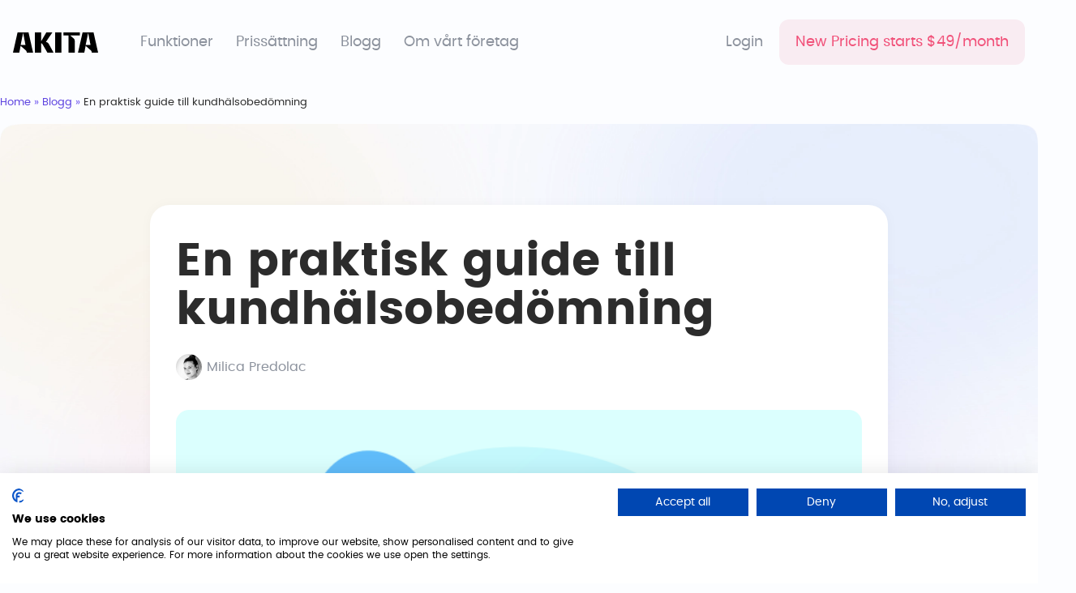

--- FILE ---
content_type: text/html; charset=UTF-8
request_url: https://akitaapp.com/sv/blogg/en-praktisk-guide-till-kundhalsobedomning/
body_size: 15523
content:
<!doctype html>
<html lang="sv-SE">
<head>

	<meta charset="UTF-8">
	<meta name="viewport" content="width=device-width, initial-scale=1">
	<link rel="profile" href="https://gmpg.org/xfn/11"/>

	<script type="module" src="https://cdn.ampproject.org/bento.mjs" crossorigin="anonymous"></script>
	<script nomodule src="https://cdn.ampproject.org/bento.js" crossorigin="anonymous"></script>

	<script type="module" src="https://cdn.ampproject.org/v0/bento-social-share-1.0.mjs" crossorigin="anonymous"></script>
	<script nomodule src="https://cdn.ampproject.org/v0/bento-social-share-1.0.js" crossorigin="anonymous"></script>
	<link rel="stylesheet" href="https://cdn.ampproject.org/v0/bento-social-share-1.0.css" crossorigin="anonymous"/>

	<link rel="stylesheet" href="https://cdn.jsdelivr.net/npm/swiper@11.0.5/swiper-bundle.min.css"/>
	<script src="https://cdn.jsdelivr.net/npm/swiper@11.0.5/swiper-bundle.min.js"></script>


	<meta name='robots' content='index, follow, max-image-preview:large, max-snippet:-1, max-video-preview:-1' />
<link rel="alternate" hreflang="en" href="https://akitaapp.com/blog/a-practical-guide-to-customer-health-scoring/" />
<link rel="alternate" hreflang="sv" href="https://akitaapp.com/sv/blogg/en-praktisk-guide-till-kundhalsobedomning/" />
<link rel="alternate" hreflang="x-default" href="https://akitaapp.com/blog/a-practical-guide-to-customer-health-scoring/" />

	<!-- This site is optimized with the Yoast SEO plugin v23.2 - https://yoast.com/wordpress/plugins/seo/ -->
	<title>En praktisk guide till kundhälsobedömning | Akita</title>
	<link rel="canonical" href="https://akitaapp.com/sv/blogg/en-praktisk-guide-till-kundhalsobedomning/" />
	<meta property="og:locale" content="sv_SE" />
	<meta property="og:type" content="article" />
	<meta property="og:title" content="En praktisk guide till kundhälsobedömning | Akita" />
	<meta property="og:description" content="Som en del av en serie korta [15-minute] demonstrationer/webbinarier för att ta upp några av de viktigaste ämnena inom Customer Success. Vi höll en session med titeln &#8230; En praktisk guide till kundhälsobedömning&#8230; På mindre än 15 minuter granskade vi: För att registrera dig för framtida Speed Demo-evenemang, gå till https://www.akitaapp.com/blog/akitas-15-minute-demo-series/436." />
	<meta property="og:url" content="https://akitaapp.com/sv/blogg/en-praktisk-guide-till-kundhalsobedomning/" />
	<meta property="og:site_name" content="Akita" />
	<meta property="article:publisher" content="https://www.facebook.com/akitaapp/" />
	<meta property="article:published_time" content="2022-12-11T10:04:00+00:00" />
	<meta property="article:modified_time" content="2023-11-15T13:39:53+00:00" />
	<meta property="og:image" content="https://akitaapp.com/wp-content/uploads/2022/12/Video-guide-to-Customer-health-scoring.png" />
	<meta property="og:image:width" content="661" />
	<meta property="og:image:height" content="570" />
	<meta property="og:image:type" content="image/png" />
	<meta name="author" content="Milica Predolac" />
	<meta name="twitter:card" content="summary_large_image" />
	<meta name="twitter:creator" content="@akita" />
	<meta name="twitter:site" content="@akita" />
	<meta name="twitter:label1" content="Skriven av" />
	<meta name="twitter:data1" content="Milica Predolac" />
	<meta name="twitter:label2" content="Beräknad lästid" />
	<meta name="twitter:data2" content="1 minut" />
	<script type="application/ld+json" class="yoast-schema-graph">{"@context":"https://schema.org","@graph":[{"@type":"Article","@id":"https://akitaapp.com/sv/blogg/en-praktisk-guide-till-kundhalsobedomning/#article","isPartOf":{"@id":"https://akitaapp.com/sv/blogg/en-praktisk-guide-till-kundhalsobedomning/"},"author":{"name":"Milica Predolac","@id":"https://akitaapp.com/sv/#/schema/person/633215083d19116385054bc5bce18c6b"},"headline":"En praktisk guide till kundhälsobedömning","datePublished":"2022-12-11T10:04:00+00:00","dateModified":"2023-11-15T13:39:53+00:00","mainEntityOfPage":{"@id":"https://akitaapp.com/sv/blogg/en-praktisk-guide-till-kundhalsobedomning/"},"wordCount":109,"commentCount":0,"publisher":{"@id":"https://akitaapp.com/sv/#organization"},"image":{"@id":"https://akitaapp.com/sv/blogg/en-praktisk-guide-till-kundhalsobedomning/#primaryimage"},"thumbnailUrl":"https://akitaapp.com/wp-content/uploads/2022/12/Video-guide-to-Customer-health-scoring.png","articleSection":["Blogg"],"inLanguage":"sv-SE","potentialAction":[{"@type":"CommentAction","name":"Comment","target":["https://akitaapp.com/sv/blogg/en-praktisk-guide-till-kundhalsobedomning/#respond"]}]},{"@type":"WebPage","@id":"https://akitaapp.com/sv/blogg/en-praktisk-guide-till-kundhalsobedomning/","url":"https://akitaapp.com/sv/blogg/en-praktisk-guide-till-kundhalsobedomning/","name":"En praktisk guide till kundhälsobedömning | Akita","isPartOf":{"@id":"https://akitaapp.com/sv/#website"},"primaryImageOfPage":{"@id":"https://akitaapp.com/sv/blogg/en-praktisk-guide-till-kundhalsobedomning/#primaryimage"},"image":{"@id":"https://akitaapp.com/sv/blogg/en-praktisk-guide-till-kundhalsobedomning/#primaryimage"},"thumbnailUrl":"https://akitaapp.com/wp-content/uploads/2022/12/Video-guide-to-Customer-health-scoring.png","datePublished":"2022-12-11T10:04:00+00:00","dateModified":"2023-11-15T13:39:53+00:00","breadcrumb":{"@id":"https://akitaapp.com/sv/blogg/en-praktisk-guide-till-kundhalsobedomning/#breadcrumb"},"inLanguage":"sv-SE","potentialAction":[{"@type":"ReadAction","target":["https://akitaapp.com/sv/blogg/en-praktisk-guide-till-kundhalsobedomning/"]}]},{"@type":"ImageObject","inLanguage":"sv-SE","@id":"https://akitaapp.com/sv/blogg/en-praktisk-guide-till-kundhalsobedomning/#primaryimage","url":"https://akitaapp.com/wp-content/uploads/2022/12/Video-guide-to-Customer-health-scoring.png","contentUrl":"https://akitaapp.com/wp-content/uploads/2022/12/Video-guide-to-Customer-health-scoring.png","width":661,"height":570,"caption":"Freepik"},{"@type":"BreadcrumbList","@id":"https://akitaapp.com/sv/blogg/en-praktisk-guide-till-kundhalsobedomning/#breadcrumb","itemListElement":[{"@type":"ListItem","position":1,"name":"Home","item":"https://akitaapp.com/sv/"},{"@type":"ListItem","position":2,"name":"Blogg","item":"https://akitaapp.com/sv/blogg/"},{"@type":"ListItem","position":3,"name":"En praktisk guide till kundhälsobedömning"}]},{"@type":"WebSite","@id":"https://akitaapp.com/sv/#website","url":"https://akitaapp.com/sv/","name":"Akita","description":"","publisher":{"@id":"https://akitaapp.com/sv/#organization"},"potentialAction":[{"@type":"SearchAction","target":{"@type":"EntryPoint","urlTemplate":"https://akitaapp.com/sv/?s={search_term_string}"},"query-input":"required name=search_term_string"}],"inLanguage":"sv-SE"},{"@type":"Organization","@id":"https://akitaapp.com/sv/#organization","name":"Akita","url":"https://akitaapp.com/sv/","logo":{"@type":"ImageObject","inLanguage":"sv-SE","@id":"https://akitaapp.com/sv/#/schema/logo/image/","url":"https://akitaapp.com/wp-content/uploads/2023/01/akita_brand_assets_logo_dark.png","contentUrl":"https://akitaapp.com/wp-content/uploads/2023/01/akita_brand_assets_logo_dark.png","width":1208,"height":287,"caption":"Akita"},"image":{"@id":"https://akitaapp.com/sv/#/schema/logo/image/"},"sameAs":["https://www.facebook.com/akitaapp/","https://x.com/akita"]},{"@type":"Person","@id":"https://akitaapp.com/sv/#/schema/person/633215083d19116385054bc5bce18c6b","name":"Milica Predolac","image":{"@type":"ImageObject","inLanguage":"sv-SE","@id":"https://akitaapp.com/sv/#/schema/person/image/","url":"https://secure.gravatar.com/avatar/9ee27684b8b86cae27df67d1cf5bdd611e619d73ceed88971f7b52fc2c897d60?s=96&d=mm&r=g","contentUrl":"https://secure.gravatar.com/avatar/9ee27684b8b86cae27df67d1cf5bdd611e619d73ceed88971f7b52fc2c897d60?s=96&d=mm&r=g","caption":"Milica Predolac"},"sameAs":["https://www.linkedin.com/in/milica-predolac-60166ab5/"],"url":"https://akitaapp.com/sv/author/predolac-milica/"}]}</script>
	<!-- / Yoast SEO plugin. -->


<style id='wp-img-auto-sizes-contain-inline-css'>
img:is([sizes=auto i],[sizes^="auto," i]){contain-intrinsic-size:3000px 1500px}
/*# sourceURL=wp-img-auto-sizes-contain-inline-css */
</style>
<link rel='stylesheet' id='wp-block-library-css' href='https://akitaapp.com/wp-includes/css/dist/block-library/style.min.css?ver=6.9' media='all' />
<style id='wp-block-list-inline-css'>
ol,ul{box-sizing:border-box}:root :where(.wp-block-list.has-background){padding:1.25em 2.375em}
/*# sourceURL=https://akitaapp.com/wp-includes/blocks/list/style.min.css */
</style>
<style id='global-styles-inline-css'>
:root{--wp--preset--aspect-ratio--square: 1;--wp--preset--aspect-ratio--4-3: 4/3;--wp--preset--aspect-ratio--3-4: 3/4;--wp--preset--aspect-ratio--3-2: 3/2;--wp--preset--aspect-ratio--2-3: 2/3;--wp--preset--aspect-ratio--16-9: 16/9;--wp--preset--aspect-ratio--9-16: 9/16;--wp--preset--color--black: #000000;--wp--preset--color--cyan-bluish-gray: #abb8c3;--wp--preset--color--white: #ffffff;--wp--preset--color--pale-pink: #f78da7;--wp--preset--color--vivid-red: #cf2e2e;--wp--preset--color--luminous-vivid-orange: #ff6900;--wp--preset--color--luminous-vivid-amber: #fcb900;--wp--preset--color--light-green-cyan: #7bdcb5;--wp--preset--color--vivid-green-cyan: #00d084;--wp--preset--color--pale-cyan-blue: #8ed1fc;--wp--preset--color--vivid-cyan-blue: #0693e3;--wp--preset--color--vivid-purple: #9b51e0;--wp--preset--gradient--vivid-cyan-blue-to-vivid-purple: linear-gradient(135deg,rgb(6,147,227) 0%,rgb(155,81,224) 100%);--wp--preset--gradient--light-green-cyan-to-vivid-green-cyan: linear-gradient(135deg,rgb(122,220,180) 0%,rgb(0,208,130) 100%);--wp--preset--gradient--luminous-vivid-amber-to-luminous-vivid-orange: linear-gradient(135deg,rgb(252,185,0) 0%,rgb(255,105,0) 100%);--wp--preset--gradient--luminous-vivid-orange-to-vivid-red: linear-gradient(135deg,rgb(255,105,0) 0%,rgb(207,46,46) 100%);--wp--preset--gradient--very-light-gray-to-cyan-bluish-gray: linear-gradient(135deg,rgb(238,238,238) 0%,rgb(169,184,195) 100%);--wp--preset--gradient--cool-to-warm-spectrum: linear-gradient(135deg,rgb(74,234,220) 0%,rgb(151,120,209) 20%,rgb(207,42,186) 40%,rgb(238,44,130) 60%,rgb(251,105,98) 80%,rgb(254,248,76) 100%);--wp--preset--gradient--blush-light-purple: linear-gradient(135deg,rgb(255,206,236) 0%,rgb(152,150,240) 100%);--wp--preset--gradient--blush-bordeaux: linear-gradient(135deg,rgb(254,205,165) 0%,rgb(254,45,45) 50%,rgb(107,0,62) 100%);--wp--preset--gradient--luminous-dusk: linear-gradient(135deg,rgb(255,203,112) 0%,rgb(199,81,192) 50%,rgb(65,88,208) 100%);--wp--preset--gradient--pale-ocean: linear-gradient(135deg,rgb(255,245,203) 0%,rgb(182,227,212) 50%,rgb(51,167,181) 100%);--wp--preset--gradient--electric-grass: linear-gradient(135deg,rgb(202,248,128) 0%,rgb(113,206,126) 100%);--wp--preset--gradient--midnight: linear-gradient(135deg,rgb(2,3,129) 0%,rgb(40,116,252) 100%);--wp--preset--font-size--small: 13px;--wp--preset--font-size--medium: 20px;--wp--preset--font-size--large: 36px;--wp--preset--font-size--x-large: 42px;--wp--preset--spacing--20: 0.44rem;--wp--preset--spacing--30: 0.67rem;--wp--preset--spacing--40: 1rem;--wp--preset--spacing--50: 1.5rem;--wp--preset--spacing--60: 2.25rem;--wp--preset--spacing--70: 3.38rem;--wp--preset--spacing--80: 5.06rem;--wp--preset--shadow--natural: 6px 6px 9px rgba(0, 0, 0, 0.2);--wp--preset--shadow--deep: 12px 12px 50px rgba(0, 0, 0, 0.4);--wp--preset--shadow--sharp: 6px 6px 0px rgba(0, 0, 0, 0.2);--wp--preset--shadow--outlined: 6px 6px 0px -3px rgb(255, 255, 255), 6px 6px rgb(0, 0, 0);--wp--preset--shadow--crisp: 6px 6px 0px rgb(0, 0, 0);}:where(.is-layout-flex){gap: 0.5em;}:where(.is-layout-grid){gap: 0.5em;}body .is-layout-flex{display: flex;}.is-layout-flex{flex-wrap: wrap;align-items: center;}.is-layout-flex > :is(*, div){margin: 0;}body .is-layout-grid{display: grid;}.is-layout-grid > :is(*, div){margin: 0;}:where(.wp-block-columns.is-layout-flex){gap: 2em;}:where(.wp-block-columns.is-layout-grid){gap: 2em;}:where(.wp-block-post-template.is-layout-flex){gap: 1.25em;}:where(.wp-block-post-template.is-layout-grid){gap: 1.25em;}.has-black-color{color: var(--wp--preset--color--black) !important;}.has-cyan-bluish-gray-color{color: var(--wp--preset--color--cyan-bluish-gray) !important;}.has-white-color{color: var(--wp--preset--color--white) !important;}.has-pale-pink-color{color: var(--wp--preset--color--pale-pink) !important;}.has-vivid-red-color{color: var(--wp--preset--color--vivid-red) !important;}.has-luminous-vivid-orange-color{color: var(--wp--preset--color--luminous-vivid-orange) !important;}.has-luminous-vivid-amber-color{color: var(--wp--preset--color--luminous-vivid-amber) !important;}.has-light-green-cyan-color{color: var(--wp--preset--color--light-green-cyan) !important;}.has-vivid-green-cyan-color{color: var(--wp--preset--color--vivid-green-cyan) !important;}.has-pale-cyan-blue-color{color: var(--wp--preset--color--pale-cyan-blue) !important;}.has-vivid-cyan-blue-color{color: var(--wp--preset--color--vivid-cyan-blue) !important;}.has-vivid-purple-color{color: var(--wp--preset--color--vivid-purple) !important;}.has-black-background-color{background-color: var(--wp--preset--color--black) !important;}.has-cyan-bluish-gray-background-color{background-color: var(--wp--preset--color--cyan-bluish-gray) !important;}.has-white-background-color{background-color: var(--wp--preset--color--white) !important;}.has-pale-pink-background-color{background-color: var(--wp--preset--color--pale-pink) !important;}.has-vivid-red-background-color{background-color: var(--wp--preset--color--vivid-red) !important;}.has-luminous-vivid-orange-background-color{background-color: var(--wp--preset--color--luminous-vivid-orange) !important;}.has-luminous-vivid-amber-background-color{background-color: var(--wp--preset--color--luminous-vivid-amber) !important;}.has-light-green-cyan-background-color{background-color: var(--wp--preset--color--light-green-cyan) !important;}.has-vivid-green-cyan-background-color{background-color: var(--wp--preset--color--vivid-green-cyan) !important;}.has-pale-cyan-blue-background-color{background-color: var(--wp--preset--color--pale-cyan-blue) !important;}.has-vivid-cyan-blue-background-color{background-color: var(--wp--preset--color--vivid-cyan-blue) !important;}.has-vivid-purple-background-color{background-color: var(--wp--preset--color--vivid-purple) !important;}.has-black-border-color{border-color: var(--wp--preset--color--black) !important;}.has-cyan-bluish-gray-border-color{border-color: var(--wp--preset--color--cyan-bluish-gray) !important;}.has-white-border-color{border-color: var(--wp--preset--color--white) !important;}.has-pale-pink-border-color{border-color: var(--wp--preset--color--pale-pink) !important;}.has-vivid-red-border-color{border-color: var(--wp--preset--color--vivid-red) !important;}.has-luminous-vivid-orange-border-color{border-color: var(--wp--preset--color--luminous-vivid-orange) !important;}.has-luminous-vivid-amber-border-color{border-color: var(--wp--preset--color--luminous-vivid-amber) !important;}.has-light-green-cyan-border-color{border-color: var(--wp--preset--color--light-green-cyan) !important;}.has-vivid-green-cyan-border-color{border-color: var(--wp--preset--color--vivid-green-cyan) !important;}.has-pale-cyan-blue-border-color{border-color: var(--wp--preset--color--pale-cyan-blue) !important;}.has-vivid-cyan-blue-border-color{border-color: var(--wp--preset--color--vivid-cyan-blue) !important;}.has-vivid-purple-border-color{border-color: var(--wp--preset--color--vivid-purple) !important;}.has-vivid-cyan-blue-to-vivid-purple-gradient-background{background: var(--wp--preset--gradient--vivid-cyan-blue-to-vivid-purple) !important;}.has-light-green-cyan-to-vivid-green-cyan-gradient-background{background: var(--wp--preset--gradient--light-green-cyan-to-vivid-green-cyan) !important;}.has-luminous-vivid-amber-to-luminous-vivid-orange-gradient-background{background: var(--wp--preset--gradient--luminous-vivid-amber-to-luminous-vivid-orange) !important;}.has-luminous-vivid-orange-to-vivid-red-gradient-background{background: var(--wp--preset--gradient--luminous-vivid-orange-to-vivid-red) !important;}.has-very-light-gray-to-cyan-bluish-gray-gradient-background{background: var(--wp--preset--gradient--very-light-gray-to-cyan-bluish-gray) !important;}.has-cool-to-warm-spectrum-gradient-background{background: var(--wp--preset--gradient--cool-to-warm-spectrum) !important;}.has-blush-light-purple-gradient-background{background: var(--wp--preset--gradient--blush-light-purple) !important;}.has-blush-bordeaux-gradient-background{background: var(--wp--preset--gradient--blush-bordeaux) !important;}.has-luminous-dusk-gradient-background{background: var(--wp--preset--gradient--luminous-dusk) !important;}.has-pale-ocean-gradient-background{background: var(--wp--preset--gradient--pale-ocean) !important;}.has-electric-grass-gradient-background{background: var(--wp--preset--gradient--electric-grass) !important;}.has-midnight-gradient-background{background: var(--wp--preset--gradient--midnight) !important;}.has-small-font-size{font-size: var(--wp--preset--font-size--small) !important;}.has-medium-font-size{font-size: var(--wp--preset--font-size--medium) !important;}.has-large-font-size{font-size: var(--wp--preset--font-size--large) !important;}.has-x-large-font-size{font-size: var(--wp--preset--font-size--x-large) !important;}
/*# sourceURL=global-styles-inline-css */
</style>

<style id='classic-theme-styles-inline-css'>
/*! This file is auto-generated */
.wp-block-button__link{color:#fff;background-color:#32373c;border-radius:9999px;box-shadow:none;text-decoration:none;padding:calc(.667em + 2px) calc(1.333em + 2px);font-size:1.125em}.wp-block-file__button{background:#32373c;color:#fff;text-decoration:none}
/*# sourceURL=/wp-includes/css/classic-themes.min.css */
</style>
<link rel='stylesheet' id='wpml-blocks-css' href='https://akitaapp.com/wp-content/plugins/sitepress-multilingual-cms/dist/css/blocks/styles.css?ver=4.6.12' media='all' />
<link rel='stylesheet' id='contact-form-7-css' href='https://akitaapp.com/wp-content/plugins/contact-form-7/includes/css/styles.css?ver=5.9.8' media='all' />
<link rel='stylesheet' id='wpa-css-css' href='https://akitaapp.com/wp-content/plugins/honeypot/includes/css/wpa.css?ver=2.2.02' media='all' />
<link rel='stylesheet' id='dashicons-css' href='https://akitaapp.com/wp-includes/css/dashicons.min.css?ver=6.9' media='all' />
<link rel='stylesheet' id='post-views-counter-frontend-css' href='https://akitaapp.com/wp-content/plugins/post-views-counter/css/frontend.min.css?ver=1.4.7' media='all' />
<link rel='stylesheet' id='wpcf7-redirect-script-frontend-css' href='https://akitaapp.com/wp-content/plugins/wpcf7-redirect/build/css/wpcf7-redirect-frontend.min.css?ver=1.1' media='all' />
<link rel='stylesheet' id='wpml-legacy-dropdown-0-css' href='https://akitaapp.com/wp-content/plugins/sitepress-multilingual-cms/templates/language-switchers/legacy-dropdown/style.min.css?ver=1' media='all' />
<link rel='stylesheet' id='akitaapp-style-css' href='https://akitaapp.com/wp-content/themes/akitaapp/style.css?ver=1.0.0' media='all' />
<link rel='stylesheet' id='wp-block-heading-css' href='https://akitaapp.com/wp-includes/blocks/heading/style.min.css?ver=6.9' media='all' />
<link rel='stylesheet' id='wp-block-paragraph-css' href='https://akitaapp.com/wp-includes/blocks/paragraph/style.min.css?ver=6.9' media='all' />
<script id="wpml-cookie-js-extra">
var wpml_cookies = {"wp-wpml_current_language":{"value":"sv","expires":1,"path":"/"}};
var wpml_cookies = {"wp-wpml_current_language":{"value":"sv","expires":1,"path":"/"}};
//# sourceURL=wpml-cookie-js-extra
</script>
<script src="https://akitaapp.com/wp-content/plugins/sitepress-multilingual-cms/res/js/cookies/language-cookie.js?ver=4.6.12" id="wpml-cookie-js" defer data-wp-strategy="defer"></script>
<script src="https://akitaapp.com/wp-includes/js/jquery/jquery.min.js?ver=3.7.1" id="jquery-core-js"></script>
<script src="https://akitaapp.com/wp-includes/js/jquery/jquery-migrate.min.js?ver=3.4.1" id="jquery-migrate-js"></script>
<script src="https://akitaapp.com/wp-content/plugins/sitepress-multilingual-cms/templates/language-switchers/legacy-dropdown/script.min.js?ver=1" id="wpml-legacy-dropdown-0-js"></script>
<meta name="generator" content="WPML ver:4.6.12 stt:12,1,4,3,13,20,40,42,41,2,50;" />
<link rel="pingback" href="https://akitaapp.com/xmlrpc.php"><script id='nitro-telemetry-meta' nitro-exclude>window.NPTelemetryMetadata={missReason: (!window.NITROPACK_STATE ? 'cache not found' : 'hit'),pageType: 'post',isEligibleForOptimization: true,}</script><script id='nitro-generic' nitro-exclude>(()=>{window.NitroPack=window.NitroPack||{coreVersion:"na",isCounted:!1};let e=document.createElement("script");if(e.src="https://nitroscripts.com/xVAhkWtTnUnbdIzYyCfApZyQWktPXEGp",e.async=!0,e.id="nitro-script",document.head.appendChild(e),!window.NitroPack.isCounted){window.NitroPack.isCounted=!0;let t=()=>{navigator.sendBeacon("https://to.getnitropack.com/p",JSON.stringify({siteId:"xVAhkWtTnUnbdIzYyCfApZyQWktPXEGp",url:window.location.href,isOptimized:!!window.IS_NITROPACK,coreVersion:"na",missReason:window.NPTelemetryMetadata?.missReason||"",pageType:window.NPTelemetryMetadata?.pageType||"",isEligibleForOptimization:!!window.NPTelemetryMetadata?.isEligibleForOptimization}))};(()=>{let e=()=>new Promise(e=>{"complete"===document.readyState?e():window.addEventListener("load",e)}),i=()=>new Promise(e=>{document.prerendering?document.addEventListener("prerenderingchange",e,{once:!0}):e()}),a=async()=>{await i(),await e(),t()};a()})(),window.addEventListener("pageshow",e=>{if(e.persisted){let i=document.prerendering||self.performance?.getEntriesByType?.("navigation")[0]?.activationStart>0;"visible"!==document.visibilityState||i||t()}})}})();</script><script src="https://consent.cookiefirst.com/sites/akitaapp.com-e18bc5a1-c67c-4c82-8e0a-92d9460ae268/consent.js"></script>	<!-- Google Tag Manager -->
	<script>(function(w,d,s,l,i){w[l]=w[l]||[];w[l].push({'gtm.start':
	new Date().getTime(),event:'gtm.js'});var f=d.getElementsByTagName(s)[0],
	j=d.createElement(s),dl=l!='dataLayer'?'&l='+l:'';j.async=true;j.src=
	'https://www.googletagmanager.com/gtm.js?id='+i+dl;f.parentNode.insertBefore(j,f);
	})(window,document,'script','dataLayer','GTM-W9Z5FR6');</script>
	<!-- End Google Tag Manager -->

<noscript><iframe src="https://www.googletagmanager.com/ns.html?id=GTM-W9Z5FR6"
height="0" width="0" style="display:none;visibility:hidden"></iframe></noscript><link rel="icon" href="https://akitaapp.com/wp-content/uploads/2023/01/favicon-150x150.png" sizes="32x32" />
<link rel="icon" href="https://akitaapp.com/wp-content/uploads/2023/01/favicon.png" sizes="192x192" />
<link rel="apple-touch-icon" href="https://akitaapp.com/wp-content/uploads/2023/01/favicon.png" />
<meta name="msapplication-TileImage" content="https://akitaapp.com/wp-content/uploads/2023/01/favicon.png" />

</head>

<body class="wp-singular post-template-default single single-post postid-896 single-format-standard wp-theme-akitaapp" >


	<header id="masthead" class="site-header">

		<div class="container">

			<div class="header-main">

				<div class="row">

					<div class="site-branding">
						<a class="logo" href="/">
							<svg version="1.1" viewBox="3.519 48.863 1207.773 287.34">
							<g>
								<path d="M199.528,336.203l-1.96-11.368c-0.784-4.44-2.223-8.36-4.312-11.76c-2.095-3.394-4.838-6.664-8.232-9.801l-73.304-64.287l-18.424,97.216H3.528L68.6,48.867h155.624l64.68,287.336H199.528zM147.784,53.571l-35.28,172.479h68.208L147.784,53.571z M491.958,336.203l-63.896-110.937c-9.151-14.633-17.904-22.473-26.264-23.52v134.456h-88.592V48.867h88.592v127.792L476.67,48.867h85.456L470.79,184.891c8.361,0.263,16.33,3.204,23.912,8.82c7.577,5.623,13.585,12.348,18.032,20.188l66.64,122.305H491.958z M602.893,336.203V48.867h88.591v287.336H602.893z M790.268,336.203V92.379h-71.344V48.867h232.455v43.512h-135.24l50.961,44.688c8.098,7.583,12.152,16.207,12.152,25.872v173.264H790.268z M1121.902,336.203l-1.959-11.368c-0.785-4.44-2.225-8.36-4.312-11.76c-2.096-3.394-4.84-6.664-8.232-9.801l-73.305-64.287l-18.424,97.216h-89.768l65.072-287.336h155.623l64.682,287.336H1121.902zM1070.158,53.571l-35.279,172.479h68.207L1070.158,53.571z"/>
							</g>
							</svg>
						</a>
					</div>

					<div class="float-left-navigation">
						<nav id="site-navigation1" class="main-navigation">
							<div class="menu-swedish-left-menu-container"><ul id="left-menu" class="menu"><li id="menu-item-5650" class="menu-item menu-item-type-custom menu-item-object-custom menu-item-has-children menu-item-5650"><a href="#">Funktioner</a>
<ul class="sub-menu">
	<li id="menu-item-5808" class="feature menu-icon1 menu-item menu-item-type-post_type menu-item-object-page menu-item-5808"><a href="https://akitaapp.com/sv/kundsegmentering/"><span class="menu-item-svg"></span>Segmentering av kunder<br/><span class="menu-item-description">Använd kraftfulla filter för att skapa finkorniga listor med konton och kontakter.</span></a></li>
	<li id="menu-item-5793" class="feature menu-icon3 menu-item menu-item-type-post_type menu-item-object-page menu-item-5793"><a href="https://akitaapp.com/sv/kundhalsopoang/"><span class="menu-item-svg"></span>Kundhälsopoäng<br/><span class="menu-item-description">Bygg skräddarsydda konto- och kontakthälsoresultat som passar din unika verksamhet.</span></a></li>
	<li id="menu-item-5809" class="feature menu-icon2 menu-item menu-item-type-post_type menu-item-object-page menu-item-5809"><a href="https://akitaapp.com/sv/uppgiftshantering/"><span class="menu-item-svg"></span>Uppgiftshantering<br/><span class="menu-item-description">Hantera dina dagliga kunduppgifter med den vy som gör dig mest produktiv.</span></a></li>
	<li id="menu-item-5810" class="feature menu-icon4 menu-item menu-item-type-post_type menu-item-object-page menu-item-5810"><a href="https://akitaapp.com/sv/automatiserade-spelbocker/"><span class="menu-item-svg"></span>Automatiserade spelböcker<br/><span class="menu-item-description">Skapa skalbara, repeterbara processer med automatiserade Playbooks.</span></a></li>
	<li id="menu-item-5807" class="feature menu-icon5 menu-item menu-item-type-post_type menu-item-object-page menu-item-5807"><a href="https://akitaapp.com/sv/din-360-graders-kundsyn/"><span class="menu-item-svg"></span>Din 360-graders kundsyn<br/><span class="menu-item-description">Skapa en enhetlig vy av varje konto med data från över 100 SaaS-integrationer.</span></a></li>
	<li id="menu-item-5806" class="feature menu-icon6 menu-item menu-item-type-post_type menu-item-object-page menu-item-5806"><a href="https://akitaapp.com/sv/personligt-anpassade-instrumentpaneler/"><span class="menu-item-svg"></span>Personligt anpassade instrumentpaneler<br/><span class="menu-item-description">Lägg till viktiga mätvärden och segment till instrumentpaneler för att ge omedelbar tillgång till viktig information.</span></a></li>
</ul>
</li>
<li id="menu-item-5817" class="menu-item menu-item-type-post_type menu-item-object-page menu-item-5817"><a href="https://akitaapp.com/sv/prissattning/">Prissättning</a></li>
<li id="menu-item-5797" class="menu-item menu-item-type-custom menu-item-object-custom menu-item-5797"><a href="https://akitaapp.com/sv/blogg/">Blogg</a></li>
<li id="menu-item-5790" class="menu-item menu-item-type-post_type menu-item-object-page menu-item-5790"><a href="https://akitaapp.com/sv/om/">Om vårt företag</a></li>
</ul></div>						</nav>
					</div>

					<div class="float-right-navigation">
						<nav id="site-navigation2" class="main-navigation">
							<div class="menu-rightmenu-container"><ul id="right-menu" class="menu"><li id="menu-item-19" class="menu-item menu-item-type-custom menu-item-object-custom menu-item-19"><a href="https://web.akitaapp.com/">Login</a></li>
<li id="menu-item-11012" class="link-red menu-item menu-item-type-custom menu-item-object-custom menu-item-11012"><a href="https://akitaapp.com/pricing/">New Pricing starts $49/month</a></li>
</ul></div>						</nav>
					</div>

					<div class="compact-navigation"> 
						<div class="navigation-action-links">
							<ul class="main-navigation">
								<li class="navigation-item">
									<a class="menu-btn" id="open-sidebar" onclick="menuSidebar();">
										<svg xmlns="http://www.w3.org/2000/svg" width="60" height="60" viewBox="0 0 60 60" fill="none">
											<path d="M7.5 15.0024H52.5M7.5 30.0024H52.5M7.5 45.0024H52.5" stroke="#F1527A" stroke-width="2.5" stroke-linecap="round" stroke-linejoin="round"/>
										</svg>
									</a>
								</li>
							</ul>
						</div>
					</div>

				</div>

			</div>

		</div>

	</header>
<main id="primary" class="site-main post">

   
  <div class="breadcrumbs">
      <div class="container">
         <div class="breadcrumbs__inner"><span><span><a href="https://akitaapp.com/sv/">Home</a></span> » <span><a href="https://akitaapp.com/sv/blogg/">Blogg</a></span> » <span class="breadcrumb_last" aria-current="page">En praktisk guide till kundhälsobedömning</span></span></div>      </div>
   </div>
   

<section class="post-content">

  <div class="container">

    <div class="content page-header-bg">

      <div class="row">

        <div class="sidebar left-sidebar"></div>
          
        
          <div class="post-article">

            <section class="article">
                
              
                <article id="post-896">
                      
                  <div class="content white-bg">
                    <h1 class="post__title">En praktisk guide till kundhälsobedömning</h1>
                    <div class="post__meta row">

  <div class="post__author">
        <a href="https://akitaapp.com/sv/author/predolac-milica/">
      <img alt='' src='https://secure.gravatar.com/avatar/9ee27684b8b86cae27df67d1cf5bdd611e619d73ceed88971f7b52fc2c897d60?s=96&#038;d=mm&#038;r=g' srcset='https://secure.gravatar.com/avatar/9ee27684b8b86cae27df67d1cf5bdd611e619d73ceed88971f7b52fc2c897d60?s=192&#038;d=mm&#038;r=g 2x' class='avatar avatar-96 photo' height='96' width='96' decoding='async'/>      <span>Milica Predolac</span>
    </a>
  </div>

</div>
                    <div class="post-thumbnail">
                      <img width="661" height="570" src="https://akitaapp.com/wp-content/uploads/2022/12/Video-guide-to-Customer-health-scoring.png" class="attachment-post-thumbnail size-post-thumbnail wp-post-image" alt="Video guide to Customer health scoring" decoding="async" fetchpriority="high" srcset="https://akitaapp.com/wp-content/uploads/2022/12/Video-guide-to-Customer-health-scoring.png 661w, https://akitaapp.com/wp-content/uploads/2022/12/Video-guide-to-Customer-health-scoring-300x259.png 300w" sizes="(max-width: 661px) 100vw, 661px" /> 
                    </div>
                
                    <div class="post__content">
                      
<h4 class="wp-block-heading">Som en del av en serie korta  <strong>[15-minute]</strong>  demonstrationer/webbinarier för att ta upp några av de viktigaste ämnena inom Customer Success. Vi höll en session med titeln &#8230; <strong>En praktisk guide till kundhälsobedömning</strong>&#8230;<br><br>På <em>mindre än 15 minuter</em> granskade vi:</h4>



<ul class="wp-block-list">
<li>Vad är ett kundhälsobedömningsresultat och behöver du ett?</li>



<li>Vilka uppgifter bör du inkludera och vilka risker är förknippade med dem?</li>



<li>En demonstration av hur man praktiskt konstruerar och tillämpar ett kundhälsopoäng.</li>
</ul>



<span id="more-896"></span>



<iframe width="560" height="315" src="https://www.youtube.com/embed/ClP39wwT40s?si=ni4oRtm1IJdSSalr" title="YouTube-videospelare" frameborder="0" allow="accelerometer; autoplay; clipboard-write; encrypted-media; gyroscope; picture-in-picture; web-share" allowfullscreen=""></iframe>



<p>För att registrera dig för framtida <em>Speed Demo-evenemang</em>, gå till <a href="https://www.akitaapp.com/blog/akitas-15-minute-demo-series/436">https://www.akitaapp.com/blog/akitas-15-minute-demo-series/436</a>.</p>
<div class="post-views content-post post-896 entry-meta load-static">
				<span class="post-views-icon dashicons dashicons-chart-bar"></span> <span class="post-views-label">Post Views:</span> <span class="post-views-count">779</span>
			</div>                    </div>

                    <div class="social-share">

    <div class="row">
        <div class="text">
            Dela inlägg:        </div>
        <div class="items">
            <bento-social-share class="rounded i-amphtml-built" type="linkedin" width="36" height="36"></bento-social-share>
            <bento-social-share class="rounded i-amphtml-built" type="email" width="36" height="36"></bento-social-share>
            <bento-social-share type="twitter" data-param-text="&quot;En praktisk guide till kundhälsobedömning&quot; by @Akita" class="rounded i-amphtml-built" width="36" height="36">
            </bento-social-share>
        </div>
    </div>
    
</div>
                  </div>

                </article>

              
            </section>

          
          <section class="related blog-post">
  <div class="narrow-container">
    
    <h2>relaterade artiklar</h2>

    
          <div class="swiper relatedpost">
            <div class="swiper-wrapper">
          
              
                <div class="swiper-slide">
                  
                  <div class="item">

	<img width="1720" height="1332" src="https://akitaapp.com/wp-content/uploads/2024/02/Best-Customer-Success-Software.png" class="attachment-post-thumbnail size-post-thumbnail wp-post-image" alt="Best Customer Success Software" decoding="async" loading="lazy" srcset="https://akitaapp.com/wp-content/uploads/2024/02/Best-Customer-Success-Software.png 1720w, https://akitaapp.com/wp-content/uploads/2024/02/Best-Customer-Success-Software-300x232.png 300w, https://akitaapp.com/wp-content/uploads/2024/02/Best-Customer-Success-Software-1024x793.png 1024w, https://akitaapp.com/wp-content/uploads/2024/02/Best-Customer-Success-Software-768x595.png 768w, https://akitaapp.com/wp-content/uploads/2024/02/Best-Customer-Success-Software-1536x1190.png 1536w" sizes="auto, (max-width: 1720px) 100vw, 1720px" /> 

	<div class="post__meta row">

  <div class="post__author">
        <a href="https://akitaapp.com/sv/author/barry-devon/">
      <img alt='' src='https://secure.gravatar.com/avatar/eada11e955b0d8071db0808a5ca8400a77625cf2280f37afeeafa937b06a2920?s=96&#038;d=mm&#038;r=g' srcset='https://secure.gravatar.com/avatar/eada11e955b0d8071db0808a5ca8400a77625cf2280f37afeeafa937b06a2920?s=192&#038;d=mm&#038;r=g 2x' class='avatar avatar-96 photo' height='96' width='96' loading='lazy' decoding='async'/>      <span>Barry Devon</span>
    </a>
  </div>

</div>
	<a class="title" href="https://akitaapp.com/sv/blogg/basta-programvaran-for-kundframgang-for-din-cs-avdelning-ar-2024/">Bästa programvaran för kundframgång för din CS-avdelning år 2024</a>

	<div class="text"><p>Om du läser detta står du inför en verklig utmaning. Antingen hanterar du redan en customer success-funktion och din befintliga verktygslåda är inte ändamålsenlig, eller så har du beslutat att starta en customer success-avdelning och vill implementera rätt programvara som en solid grund för dina customer success managers (CSMs).</p>
</div>

	<a href="https://akitaapp.com/sv/blogg/basta-programvaran-for-kundframgang-for-din-cs-avdelning-ar-2024/" class="btn-read-more">
		<span>Läs mer</span>
		<svg xmlns="http://www.w3.org/2000/svg" width="25" height="24" viewBox="0 0 25 24" fill="none">
		<path d="M19.0093 11.23L4.22973 11.23C3.83081 11.23 3.5 11.5791 3.5 12.0001C3.5 12.421 3.83081 12.7701 4.22973 12.7701L19.0091 12.7701L14.3486 17.6883C14.0665 17.9861 14.0665 18.4789 14.3486 18.7767C14.6308 19.0744 15.0978 19.0744 15.38 18.7767L21.2859 12.5442C21.4319 12.3902 21.5 12.1951 21.5 12C21.5 11.8049 21.4319 11.6098 21.2859 11.4558L15.38 5.22332C15.0978 4.92556 14.6308 4.92556 14.3486 5.22332C14.0665 5.52109 14.0665 6.01393 14.3486 6.3117L19.0093 11.23Z" fill="#7057EF"/>
		</svg>
	</a>

</div>
                </div>
              
              
                <div class="swiper-slide">
                  
                  <div class="item">

	<img width="800" height="400" src="https://akitaapp.com/wp-content/uploads/2023/11/Development-Tools.jpg" class="attachment-post-thumbnail size-post-thumbnail wp-post-image" alt="" decoding="async" loading="lazy" srcset="https://akitaapp.com/wp-content/uploads/2023/11/Development-Tools.jpg 800w, https://akitaapp.com/wp-content/uploads/2023/11/Development-Tools-300x150.jpg 300w, https://akitaapp.com/wp-content/uploads/2023/11/Development-Tools-768x384.jpg 768w" sizes="auto, (max-width: 800px) 100vw, 800px" /> 

	<div class="post__meta row">

  <div class="post__author">
        <a href="https://akitaapp.com/sv/author/barry-devon/">
      <img alt='' src='https://secure.gravatar.com/avatar/eada11e955b0d8071db0808a5ca8400a77625cf2280f37afeeafa937b06a2920?s=96&#038;d=mm&#038;r=g' srcset='https://secure.gravatar.com/avatar/eada11e955b0d8071db0808a5ca8400a77625cf2280f37afeeafa937b06a2920?s=192&#038;d=mm&#038;r=g 2x' class='avatar avatar-96 photo' height='96' width='96' loading='lazy' decoding='async'/>      <span>Barry Devon</span>
    </a>
  </div>

</div>
	<a class="title" href="https://akitaapp.com/sv/blogg/programvara-for-kundlojalitet/">Programvara för kundlojalitet</a>

	<div class="text"><p>Det kan vara svårt att hitta rätt programvara för att hantera era mål för kundretention. Det handlar egentligen om vilka specifika mål ni har, vilken typ av marknad ni betjänar, vilka kunddata ni har och var dessa data finns. Det finns några specifika typer av verktyg som du bör överväga. CRM-lösningar (Customer Relationship Management), CSP-plattformar [&hellip;]</p>
</div>

	<a href="https://akitaapp.com/sv/blogg/programvara-for-kundlojalitet/" class="btn-read-more">
		<span>Läs mer</span>
		<svg xmlns="http://www.w3.org/2000/svg" width="25" height="24" viewBox="0 0 25 24" fill="none">
		<path d="M19.0093 11.23L4.22973 11.23C3.83081 11.23 3.5 11.5791 3.5 12.0001C3.5 12.421 3.83081 12.7701 4.22973 12.7701L19.0091 12.7701L14.3486 17.6883C14.0665 17.9861 14.0665 18.4789 14.3486 18.7767C14.6308 19.0744 15.0978 19.0744 15.38 18.7767L21.2859 12.5442C21.4319 12.3902 21.5 12.1951 21.5 12C21.5 11.8049 21.4319 11.6098 21.2859 11.4558L15.38 5.22332C15.0978 4.92556 14.6308 4.92556 14.3486 5.22332C14.0665 5.52109 14.0665 6.01393 14.3486 6.3117L19.0093 11.23Z" fill="#7057EF"/>
		</svg>
	</a>

</div>
                </div>
              
              
                <div class="swiper-slide">
                  
                  <div class="item">

	<img width="994" height="1000" src="https://akitaapp.com/wp-content/uploads/2024/02/Gross-Retention-vs-Net-Retention.png" class="attachment-post-thumbnail size-post-thumbnail wp-post-image" alt="Gross Retention vs Net Retention" decoding="async" loading="lazy" srcset="https://akitaapp.com/wp-content/uploads/2024/02/Gross-Retention-vs-Net-Retention.png 994w, https://akitaapp.com/wp-content/uploads/2024/02/Gross-Retention-vs-Net-Retention-298x300.png 298w, https://akitaapp.com/wp-content/uploads/2024/02/Gross-Retention-vs-Net-Retention-150x150.png 150w, https://akitaapp.com/wp-content/uploads/2024/02/Gross-Retention-vs-Net-Retention-768x773.png 768w" sizes="auto, (max-width: 994px) 100vw, 994px" /> 

	<div class="post__meta row">

  <div class="post__author">
        <a href="https://akitaapp.com/sv/author/predolac-milica/">
      <img alt='' src='https://secure.gravatar.com/avatar/9ee27684b8b86cae27df67d1cf5bdd611e619d73ceed88971f7b52fc2c897d60?s=96&#038;d=mm&#038;r=g' srcset='https://secure.gravatar.com/avatar/9ee27684b8b86cae27df67d1cf5bdd611e619d73ceed88971f7b52fc2c897d60?s=192&#038;d=mm&#038;r=g 2x' class='avatar avatar-96 photo' height='96' width='96' loading='lazy' decoding='async'/>      <span>Milica Predolac</span>
    </a>
  </div>

</div>
	<a class="title" href="https://akitaapp.com/sv/blogg/brutto-retention-vs-netto-retention-definitioner-formler-exempel/">Brutto retention vs. netto retention: Definitioner, formler, exempel</a>

	<div class="text"><p>Eftersom både brutto retention och netto retention är viktiga mått för att utvärdera intäktsdynamiken inom SaaS, är det bäst att se dem som kompletterande snarare än motsatta mått. Genom att förstå grunderna för ditt företags kundlojalitet (GRR) och kunna identifiera möjligheterna till merförsäljning och korsförsäljning (NRR) får du en fullständig överblick över ditt företags intäktsströmmar [&hellip;]</p>
</div>

	<a href="https://akitaapp.com/sv/blogg/brutto-retention-vs-netto-retention-definitioner-formler-exempel/" class="btn-read-more">
		<span>Läs mer</span>
		<svg xmlns="http://www.w3.org/2000/svg" width="25" height="24" viewBox="0 0 25 24" fill="none">
		<path d="M19.0093 11.23L4.22973 11.23C3.83081 11.23 3.5 11.5791 3.5 12.0001C3.5 12.421 3.83081 12.7701 4.22973 12.7701L19.0091 12.7701L14.3486 17.6883C14.0665 17.9861 14.0665 18.4789 14.3486 18.7767C14.6308 19.0744 15.0978 19.0744 15.38 18.7767L21.2859 12.5442C21.4319 12.3902 21.5 12.1951 21.5 12C21.5 11.8049 21.4319 11.6098 21.2859 11.4558L15.38 5.22332C15.0978 4.92556 14.6308 4.92556 14.3486 5.22332C14.0665 5.52109 14.0665 6.01393 14.3486 6.3117L19.0093 11.23Z" fill="#7057EF"/>
		</svg>
	</a>

</div>
                </div>
              
              
                <div class="swiper-slide">
                  
                  <div class="item">

	<img width="1170" height="1147" src="https://akitaapp.com/wp-content/uploads/2024/02/What-is-customer-retention-cost.png" class="attachment-post-thumbnail size-post-thumbnail wp-post-image" alt="What is customer retention cost" decoding="async" loading="lazy" srcset="https://akitaapp.com/wp-content/uploads/2024/02/What-is-customer-retention-cost.png 1170w, https://akitaapp.com/wp-content/uploads/2024/02/What-is-customer-retention-cost-300x294.png 300w, https://akitaapp.com/wp-content/uploads/2024/02/What-is-customer-retention-cost-1024x1004.png 1024w, https://akitaapp.com/wp-content/uploads/2024/02/What-is-customer-retention-cost-768x753.png 768w" sizes="auto, (max-width: 1170px) 100vw, 1170px" /> 

	<div class="post__meta row">

  <div class="post__author">
        <a href="https://akitaapp.com/sv/author/predolac-milica/">
      <img alt='' src='https://secure.gravatar.com/avatar/9ee27684b8b86cae27df67d1cf5bdd611e619d73ceed88971f7b52fc2c897d60?s=96&#038;d=mm&#038;r=g' srcset='https://secure.gravatar.com/avatar/9ee27684b8b86cae27df67d1cf5bdd611e619d73ceed88971f7b52fc2c897d60?s=192&#038;d=mm&#038;r=g 2x' class='avatar avatar-96 photo' height='96' width='96' loading='lazy' decoding='async'/>      <span>Milica Predolac</span>
    </a>
  </div>

</div>
	<a class="title" href="https://akitaapp.com/sv/blogg/vad-ar-customer-retention-cost-och-hur-kan-man-minska-den/">Vad är Customer Retention Cost och hur kan man minska den?</a>

	<div class="text"><p>Det kan ta tid för ett SaaS- eller prenumerationsföretag att uppnå lönsamhet med en kund. Eftersom endast en del av intäkterna realiseras i förskott krävs stora ansträngningar för att säkerställa att tillräckliga framtida intäkter genereras. Du kanske undrar &#8221;Vad är Customer Retention Cost (CRC)?&#8221; &#8211; Det är den tillhörande kostnaden för att betjäna kunden och [&hellip;]</p>
</div>

	<a href="https://akitaapp.com/sv/blogg/vad-ar-customer-retention-cost-och-hur-kan-man-minska-den/" class="btn-read-more">
		<span>Läs mer</span>
		<svg xmlns="http://www.w3.org/2000/svg" width="25" height="24" viewBox="0 0 25 24" fill="none">
		<path d="M19.0093 11.23L4.22973 11.23C3.83081 11.23 3.5 11.5791 3.5 12.0001C3.5 12.421 3.83081 12.7701 4.22973 12.7701L19.0091 12.7701L14.3486 17.6883C14.0665 17.9861 14.0665 18.4789 14.3486 18.7767C14.6308 19.0744 15.0978 19.0744 15.38 18.7767L21.2859 12.5442C21.4319 12.3902 21.5 12.1951 21.5 12C21.5 11.8049 21.4319 11.6098 21.2859 11.4558L15.38 5.22332C15.0978 4.92556 14.6308 4.92556 14.3486 5.22332C14.0665 5.52109 14.0665 6.01393 14.3486 6.3117L19.0093 11.23Z" fill="#7057EF"/>
		</svg>
	</a>

</div>
                </div>
              
              
                <div class="swiper-slide">
                  
                  <div class="item">

	<img width="1608" height="1040" src="https://akitaapp.com/wp-content/uploads/2024/01/Customer-success-onboarding-process.png" class="attachment-post-thumbnail size-post-thumbnail wp-post-image" alt="Customer success onboarding process" decoding="async" loading="lazy" srcset="https://akitaapp.com/wp-content/uploads/2024/01/Customer-success-onboarding-process.png 1608w, https://akitaapp.com/wp-content/uploads/2024/01/Customer-success-onboarding-process-300x194.png 300w, https://akitaapp.com/wp-content/uploads/2024/01/Customer-success-onboarding-process-1024x662.png 1024w, https://akitaapp.com/wp-content/uploads/2024/01/Customer-success-onboarding-process-768x497.png 768w, https://akitaapp.com/wp-content/uploads/2024/01/Customer-success-onboarding-process-1536x993.png 1536w" sizes="auto, (max-width: 1608px) 100vw, 1608px" /> 

	<div class="post__meta row">

  <div class="post__author">
        <a href="https://akitaapp.com/sv/author/predolac-milica/">
      <img alt='' src='https://secure.gravatar.com/avatar/9ee27684b8b86cae27df67d1cf5bdd611e619d73ceed88971f7b52fc2c897d60?s=96&#038;d=mm&#038;r=g' srcset='https://secure.gravatar.com/avatar/9ee27684b8b86cae27df67d1cf5bdd611e619d73ceed88971f7b52fc2c897d60?s=192&#038;d=mm&#038;r=g 2x' class='avatar avatar-96 photo' height='96' width='96' loading='lazy' decoding='async'/>      <span>Milica Predolac</span>
    </a>
  </div>

</div>
	<a class="title" href="https://akitaapp.com/sv/blogg/hur-skapar-man-en-gedigen-onboarding-process-for-kundframgang/">Hur skapar man en gedigen onboarding-process för kundframgång?</a>

	<div class="text"><p>Det är en sanning inom SaaS-industrin att kunder som upplever en positiv och framgångsrik onboarding är mycket mindre benägna att byta leverantör och är mer benägna att investera mer i din lösning över tid. Det omvända gäller för kunder vars onboardingupplevelse inte är optimal. Så hur definierar vi hur en framgångsrik onboardingprocess ser ut och [&hellip;]</p>
</div>

	<a href="https://akitaapp.com/sv/blogg/hur-skapar-man-en-gedigen-onboarding-process-for-kundframgang/" class="btn-read-more">
		<span>Läs mer</span>
		<svg xmlns="http://www.w3.org/2000/svg" width="25" height="24" viewBox="0 0 25 24" fill="none">
		<path d="M19.0093 11.23L4.22973 11.23C3.83081 11.23 3.5 11.5791 3.5 12.0001C3.5 12.421 3.83081 12.7701 4.22973 12.7701L19.0091 12.7701L14.3486 17.6883C14.0665 17.9861 14.0665 18.4789 14.3486 18.7767C14.6308 19.0744 15.0978 19.0744 15.38 18.7767L21.2859 12.5442C21.4319 12.3902 21.5 12.1951 21.5 12C21.5 11.8049 21.4319 11.6098 21.2859 11.4558L15.38 5.22332C15.0978 4.92556 14.6308 4.92556 14.3486 5.22332C14.0665 5.52109 14.0665 6.01393 14.3486 6.3117L19.0093 11.23Z" fill="#7057EF"/>
		</svg>
	</a>

</div>
                </div>
              
              
                <div class="swiper-slide">
                  
                  <div class="item">

	<img width="1920" height="1080" src="https://akitaapp.com/wp-content/uploads/2024/01/Customer-Segmentation-vs-Market-Segmentation.png" class="attachment-post-thumbnail size-post-thumbnail wp-post-image" alt="Customer Segmentation vs Market Segmentation" decoding="async" loading="lazy" srcset="https://akitaapp.com/wp-content/uploads/2024/01/Customer-Segmentation-vs-Market-Segmentation.png 1920w, https://akitaapp.com/wp-content/uploads/2024/01/Customer-Segmentation-vs-Market-Segmentation-300x169.png 300w, https://akitaapp.com/wp-content/uploads/2024/01/Customer-Segmentation-vs-Market-Segmentation-1024x576.png 1024w, https://akitaapp.com/wp-content/uploads/2024/01/Customer-Segmentation-vs-Market-Segmentation-768x432.png 768w, https://akitaapp.com/wp-content/uploads/2024/01/Customer-Segmentation-vs-Market-Segmentation-1536x864.png 1536w" sizes="auto, (max-width: 1920px) 100vw, 1920px" /> 

	<div class="post__meta row">

  <div class="post__author">
        <a href="https://akitaapp.com/sv/author/predolac-milica/">
      <img alt='' src='https://secure.gravatar.com/avatar/9ee27684b8b86cae27df67d1cf5bdd611e619d73ceed88971f7b52fc2c897d60?s=96&#038;d=mm&#038;r=g' srcset='https://secure.gravatar.com/avatar/9ee27684b8b86cae27df67d1cf5bdd611e619d73ceed88971f7b52fc2c897d60?s=192&#038;d=mm&#038;r=g 2x' class='avatar avatar-96 photo' height='96' width='96' loading='lazy' decoding='async'/>      <span>Milica Predolac</span>
    </a>
  </div>

</div>
	<a class="title" href="https://akitaapp.com/sv/blogg/kundsegmentering-vs-marknadssegmentering/">Kundsegmentering vs. marknadssegmentering</a>

	<div class="text"><p>Segmenteringsstrategier spelar en avgörande roll för att förstå och rikta in sig på målgrupper i alla SaaS-företag. I den myriad av segmenteringsmetoder som finns utmärker sig två metoder som de mest effektiva: Kundsegmentering och marknadssegmentering. Även om strategierna ofta används synonymt har de olika syften och metoder, men de kan båda ha en betydande inverkan [&hellip;]</p>
</div>

	<a href="https://akitaapp.com/sv/blogg/kundsegmentering-vs-marknadssegmentering/" class="btn-read-more">
		<span>Läs mer</span>
		<svg xmlns="http://www.w3.org/2000/svg" width="25" height="24" viewBox="0 0 25 24" fill="none">
		<path d="M19.0093 11.23L4.22973 11.23C3.83081 11.23 3.5 11.5791 3.5 12.0001C3.5 12.421 3.83081 12.7701 4.22973 12.7701L19.0091 12.7701L14.3486 17.6883C14.0665 17.9861 14.0665 18.4789 14.3486 18.7767C14.6308 19.0744 15.0978 19.0744 15.38 18.7767L21.2859 12.5442C21.4319 12.3902 21.5 12.1951 21.5 12C21.5 11.8049 21.4319 11.6098 21.2859 11.4558L15.38 5.22332C15.0978 4.92556 14.6308 4.92556 14.3486 5.22332C14.0665 5.52109 14.0665 6.01393 14.3486 6.3117L19.0093 11.23Z" fill="#7057EF"/>
		</svg>
	</a>

</div>
                </div>
              
              
                <div class="swiper-slide">
                  
                  <div class="item">

	<img width="1920" height="1080" src="https://akitaapp.com/wp-content/uploads/2024/01/Customer-retention-metrics.png" class="attachment-post-thumbnail size-post-thumbnail wp-post-image" alt="Customer retention metrics" decoding="async" loading="lazy" srcset="https://akitaapp.com/wp-content/uploads/2024/01/Customer-retention-metrics.png 1920w, https://akitaapp.com/wp-content/uploads/2024/01/Customer-retention-metrics-300x169.png 300w, https://akitaapp.com/wp-content/uploads/2024/01/Customer-retention-metrics-1024x576.png 1024w, https://akitaapp.com/wp-content/uploads/2024/01/Customer-retention-metrics-768x432.png 768w, https://akitaapp.com/wp-content/uploads/2024/01/Customer-retention-metrics-1536x864.png 1536w" sizes="auto, (max-width: 1920px) 100vw, 1920px" /> 

	<div class="post__meta row">

  <div class="post__author">
        <a href="https://akitaapp.com/sv/author/barry-devon/">
      <img alt='' src='https://secure.gravatar.com/avatar/eada11e955b0d8071db0808a5ca8400a77625cf2280f37afeeafa937b06a2920?s=96&#038;d=mm&#038;r=g' srcset='https://secure.gravatar.com/avatar/eada11e955b0d8071db0808a5ca8400a77625cf2280f37afeeafa937b06a2920?s=192&#038;d=mm&#038;r=g 2x' class='avatar avatar-96 photo' height='96' width='96' loading='lazy' decoding='async'/>      <span>Barry Devon</span>
    </a>
  </div>

</div>
	<a class="title" href="https://akitaapp.com/sv/blogg/viktiga-matetal-for-kundlojalitet-och-hur-man-tolkar-dem/">Viktiga mätetal för kundlojalitet och hur man tolkar dem</a>

	<div class="text"><p>Ett laserfokus på retention är kärnan i varje hållbart framgångsrikt SaaS-företag. Förmågan att få befintliga kunder att återkomma år efter år och samtidigt fortsätta att få nya kunder har en djupgående och ökande effekt på era intäkter. För att uppnå en elitnivå av retention behöver du kunna spåra dina framsteg. Det är här som mätningar [&hellip;]</p>
</div>

	<a href="https://akitaapp.com/sv/blogg/viktiga-matetal-for-kundlojalitet-och-hur-man-tolkar-dem/" class="btn-read-more">
		<span>Läs mer</span>
		<svg xmlns="http://www.w3.org/2000/svg" width="25" height="24" viewBox="0 0 25 24" fill="none">
		<path d="M19.0093 11.23L4.22973 11.23C3.83081 11.23 3.5 11.5791 3.5 12.0001C3.5 12.421 3.83081 12.7701 4.22973 12.7701L19.0091 12.7701L14.3486 17.6883C14.0665 17.9861 14.0665 18.4789 14.3486 18.7767C14.6308 19.0744 15.0978 19.0744 15.38 18.7767L21.2859 12.5442C21.4319 12.3902 21.5 12.1951 21.5 12C21.5 11.8049 21.4319 11.6098 21.2859 11.4558L15.38 5.22332C15.0978 4.92556 14.6308 4.92556 14.3486 5.22332C14.0665 5.52109 14.0665 6.01393 14.3486 6.3117L19.0093 11.23Z" fill="#7057EF"/>
		</svg>
	</a>

</div>
                </div>
              
              
            </div>

            <div class="pagination">
              <div class="swiper-button-next">
                <svg xmlns="http://www.w3.org/2000/svg" width="21" height="21" viewBox="0 0 21 21" fill="none">
                  <path d="M5.24261 10.025L17.5589 10.025C17.8913 10.025 18.167 10.316 18.167 10.6668C18.167 11.0176 17.8913 11.3085 17.5589 11.3085H5.24273L9.12646 15.407C9.36159 15.6551 9.36159 16.0658 9.12646 16.3139C8.89132 16.5621 8.50213 16.5621 8.267 16.3139L3.34537 11.1202C3.22375 10.9919 3.16699 10.8293 3.16699 10.6667C3.16699 10.5041 3.22375 10.3416 3.34537 10.2132L8.267 5.01948C8.50213 4.77134 8.89132 4.77134 9.12646 5.01948C9.36159 5.26761 9.36159 5.67832 9.12646 5.92646L5.24261 10.025Z" fill="#8C929D"/>
                </svg>
              </div>
              <div class="swiper-pagination"></div>
              <div class="swiper-button-prev">
                <svg xmlns="http://www.w3.org/2000/svg" width="21" height="21" viewBox="0 0 21 21" fill="none">
                  <path d="M15.7574 10.025L3.44112 10.025C3.10868 10.025 2.83301 10.316 2.83301 10.6668C2.83301 11.0176 3.10868 11.3085 3.44112 11.3085H15.7573L11.8735 15.407C11.6384 15.6551 11.6384 16.0658 11.8735 16.3139C12.1087 16.5621 12.4979 16.5621 12.733 16.3139L17.6546 11.1202C17.7763 10.9919 17.833 10.8293 17.833 10.6667C17.833 10.5041 17.7763 10.3416 17.6546 10.2132L12.733 5.01948C12.4979 4.77134 12.1087 4.77134 11.8735 5.01948C11.6384 5.26761 11.6384 5.67832 11.8735 5.92646L15.7574 10.025Z" fill="#8C929D"/>
                </svg>
              </div>
            </div>
          </div>

        </div>
</section>
        </div>

        <div class="sidebar right-sidebar">
          <div class="post__navigation">
  <div class="content">
    <div class="post__navigation-heading">
        Artikelnavigering:      </div>
      <ul class="post__navigation-links"></ul>
  </div>
</div>

        </div>

      </div>

    </div>

  </div>

</section>

  
    <section class="cta">
        <div class="container">
            <div class="content violet-gradient-bg">
                                    <h2>Get Started with Akita</h2>
                
                <div class="text"><p>Akita is easy to use, but if you need help, our team is here to make your life easer. That’s why our our customers give us industry-leading satisfaction ratings</p>
</div>
                
                <div class="buttons">
                    <a class="btn btn-white" href="https://akitaapp.com/sv/demo/">Request a Demo</a>
                </div>
            </div>
        </div>
    </section>



</main>

<script nitro-exclude>
    var heartbeatData = new FormData(); heartbeatData.append('nitroHeartbeat', '1');
    fetch(location.href, {method: 'POST', body: heartbeatData, credentials: 'omit'});
</script>
<script nitro-exclude>
    document.cookie = 'nitroCachedPage=' + (!window.NITROPACK_STATE ? '0' : '1') + '; path=/; SameSite=Lax';
</script>
<script nitro-exclude>
    if (!window.NITROPACK_STATE || window.NITROPACK_STATE != 'FRESH') {
        var proxyPurgeOnly = 0;
        if (typeof navigator.sendBeacon !== 'undefined') {
            var nitroData = new FormData(); nitroData.append('nitroBeaconUrl', 'aHR0cHM6Ly9ha2l0YWFwcC5jb20vc3YvYmxvZ2cvZW4tcHJha3Rpc2stZ3VpZGUtdGlsbC1rdW5kaGFsc29iZWRvbW5pbmcv'); nitroData.append('nitroBeaconCookies', 'W10='); nitroData.append('nitroBeaconHash', '2b5b1a634f96973ed4974148dd5b6ef18ee662c5f2be5033d6bd07e330c808ed339b6d2cae8359aa2908c5d659f093fe3652965c7410dfa3d6d8f0e39f04de44'); nitroData.append('proxyPurgeOnly', ''); nitroData.append('layout', 'post'); navigator.sendBeacon(location.href, nitroData);
        } else {
            var xhr = new XMLHttpRequest(); xhr.open('POST', location.href, true); xhr.setRequestHeader('Content-Type', 'application/x-www-form-urlencoded'); xhr.send('nitroBeaconUrl=aHR0cHM6Ly9ha2l0YWFwcC5jb20vc3YvYmxvZ2cvZW4tcHJha3Rpc2stZ3VpZGUtdGlsbC1rdW5kaGFsc29iZWRvbW5pbmcv&nitroBeaconCookies=W10=&nitroBeaconHash=2b5b1a634f96973ed4974148dd5b6ef18ee662c5f2be5033d6bd07e330c808ed339b6d2cae8359aa2908c5d659f093fe3652965c7410dfa3d6d8f0e39f04de44&proxyPurgeOnly=&layout=post');
        }
    }
</script>
<footer class="site-footer">

	<div class="container footer-block">

		<div class="row">

		<div class="column">


		<div class="footer-block__info">

			<a class="footer-logo" href="/">
			<svg  version="1.1" viewBox="3.519 48.863 1207.773 287.34">
				<g>
					<path d="M199.528,336.203l-1.96-11.368c-0.784-4.44-2.223-8.36-4.312-11.76c-2.095-3.394-4.838-6.664-8.232-9.801l-73.304-64.287l-18.424,97.216H3.528L68.6,48.867h155.624l64.68,287.336H199.528zM147.784,53.571l-35.28,172.479h68.208L147.784,53.571z M491.958,336.203l-63.896-110.937c-9.151-14.633-17.904-22.473-26.264-23.52v134.456h-88.592V48.867h88.592v127.792L476.67,48.867h85.456L470.79,184.891c8.361,0.263,16.33,3.204,23.912,8.82c7.577,5.623,13.585,12.348,18.032,20.188l66.64,122.305H491.958z M602.893,336.203V48.867h88.591v287.336H602.893z M790.268,336.203V92.379h-71.344V48.867h232.455v43.512h-135.24l50.961,44.688c8.098,7.583,12.152,16.207,12.152,25.872v173.264H790.268z M1121.902,336.203l-1.959-11.368c-0.785-4.44-2.225-8.36-4.312-11.76c-2.096-3.394-4.84-6.664-8.232-9.801l-73.305-64.287l-18.424,97.216h-89.768l65.072-287.336h155.623l64.682,287.336H1121.902zM1070.158,53.571l-35.279,172.479h68.207L1070.158,53.571z"></path>
				</g>
			</svg>
			</a>
			
			<div class="social-link">
				<a href="https://twitter.com/Akita"  rel="nofollow noopener" target="_blank">
					<svg class="icon icon-2x icon-white hover" viewBox="0 0 448 512" width="100%" height="100%">
						<title>Twitter Square</title>
						<path d="M400 32H48C21.5 32 0 53.5 0 80v352c0 26.5 21.5 48 48 48h352c26.5 0 48-21.5 48-48V80c0-26.5-21.5-48-48-48zm-48.9 158.8c.2 2.8.2 5.7.2 8.5 0 86.7-66 186.6-186.6 186.6-37.2 0-71.7-10.8-100.7-29.4 5.3.6 10.4.8 15.8.8 30.7 0 58.9-10.4 81.4-28-28.8-.6-53-19.5-61.3-45.5 10.1 1.5 19.2 1.5 29.6-1.2-30-6.1-52.5-32.5-52.5-64.4v-.8c8.7 4.9 18.9 7.9 29.6 8.3a65.447 65.447 0 0 1-29.2-54.6c0-12.2 3.2-23.4 8.9-33.1 32.3 39.8 80.8 65.8 135.2 68.6-9.3-44.5 24-80.6 64-80.6 18.9 0 35.9 7.9 47.9 20.7 14.8-2.8 29-8.3 41.6-15.8-4.9 15.2-15.2 28-28.8 36.1 13.2-1.4 26-5.1 37.8-10.2-8.9 13.1-20.1 24.7-32.9 34z"></path>
					</svg>
				</a>
				<a href="https://www.facebook.com/Akitaapp" rel="nofollow noopener" target="_blank">
					<svg class="icon icon-2x icon-white hover" viewBox="0 0 448 512" width="100%" height="100%">
						<title>Facebook Square</title>
						<path d="M448 80v352c0 26.5-21.5 48-48 48h-85.3V302.8h60.6l8.7-67.6h-69.3V192c0-19.6 5.4-32.9 33.5-32.9H384V98.7c-6.2-.8-27.4-2.7-52.2-2.7-51.6 0-87 31.5-87 89.4v49.9H184v67.6h60.9V480H48c-26.5 0-48-21.5-48-48V80c0-26.5 21.5-48 48-48h352c26.5 0 48 21.5 48 48z"></path>
					</svg>
				</a>
				<a href="https://www.linkedin.com/company/Akita" rel="nofollow noopener" target="_blank">
					<svg class="icon icon-2x icon-white hover" viewBox="0 0 448 512" width="100%" height="100%">
						<title>LinkedIn</title>
						<path d="M416 32H31.9C14.3 32 0 46.5 0 64.3v383.4C0 465.5 14.3 480 31.9 480H416c17.6 0 32-14.5 32-32.3V64.3c0-17.8-14.4-32.3-32-32.3zM135.4 416H69V202.2h66.5V416zm-33.2-243c-21.3 0-38.5-17.3-38.5-38.5S80.9 96 102.2 96c21.2 0 38.5 17.3 38.5 38.5 0 21.3-17.2 38.5-38.5 38.5zm282.1 243h-66.4V312c0-24.8-.5-56.7-34.5-56.7-34.6 0-39.9 27-39.9 54.9V416h-66.4V202.2h63.7v29.2h.9c8.9-16.8 30.6-34.5 62.9-34.5 67.2 0 79.7 44.3 79.7 101.9V416z"></path>
					</svg>
				</a>
			</div>

			<div class="language">
				<p>Språk:</p>
				
<div
	 class="wpml-ls-statics-shortcode_actions wpml-ls wpml-ls-legacy-dropdown js-wpml-ls-legacy-dropdown">
	<ul>

		<li tabindex="0" class="wpml-ls-slot-shortcode_actions wpml-ls-item wpml-ls-item-sv wpml-ls-current-language wpml-ls-last-item wpml-ls-item-legacy-dropdown">
			<a href="#" class="js-wpml-ls-item-toggle wpml-ls-item-toggle">
                <span class="wpml-ls-native">Svenska</span></a>

			<ul class="wpml-ls-sub-menu">
				
					<li class="wpml-ls-slot-shortcode_actions wpml-ls-item wpml-ls-item-en wpml-ls-first-item">
						<a href="https://akitaapp.com/blog/a-practical-guide-to-customer-health-scoring/" class="wpml-ls-link">
                            <span class="wpml-ls-native" lang="en">English</span><span class="wpml-ls-display"><span class="wpml-ls-bracket"> (</span>Engelska<span class="wpml-ls-bracket">)</span></span></a>
					</li>

							</ul>

		</li>

	</ul>
</div>
			</div>

			<div class="copyright">
				© 2026 Akita
			</div>

		</div>

			<div class="reverse">
										<div class="badges row">
															<img src="https://akitaapp.com/wp-content/uploads/2024/01/badge.svg" alt="" width="75" height="75" />
															<img src="https://akitaapp.com/wp-content/uploads/2024/01/badge2.svg" alt="" width="75" height="75" />
															<img src="https://akitaapp.com/wp-content/uploads/2024/01/badge3.svg" alt="" width="75" height="75" />
														</div>
				
				<div class="list-style-none">
					<div id="terms-menu" class="menu"><ul>
<li class="page_item page-item-5798"><a href="https://akitaapp.com/sv/automatiserade-spelbocker/">Automatiserade spelböcker</a></li>
<li class="page_item page-item-5796 current_page_parent"><a href="https://akitaapp.com/sv/blogg/">Blogg</a></li>
<li class="page_item page-item-5818"><a href="https://akitaapp.com/sv/demo/">Demo</a></li>
<li class="page_item page-item-5805"><a href="https://akitaapp.com/sv/din-360-graders-kundsyn/">Din 360-graders kundsyn</a></li>
<li class="page_item page-item-3282"><a href="https://akitaapp.com/sv/">Huvudsida</a></li>
<li class="page_item page-item-5823"><a href="https://akitaapp.com/sv/provperiod/">Kostnadsfri provperiod</a></li>
<li class="page_item page-item-5792"><a href="https://akitaapp.com/sv/kundhalsopoang/">Kundhälsopoäng</a></li>
<li class="page_item page-item-5651"><a href="https://akitaapp.com/sv/om/">Om vårt företag</a></li>
<li class="page_item page-item-5801"><a href="https://akitaapp.com/sv/personligt-anpassade-instrumentpaneler/">Personligt anpassade instrumentpaneler</a></li>
<li class="page_item page-item-5815"><a href="https://akitaapp.com/sv/prissattning/">Prissättning</a></li>
<li class="page_item page-item-5800"><a href="https://akitaapp.com/sv/kundsegmentering/">Segmentering av kunder</a></li>
<li class="page_item page-item-5803"><a href="https://akitaapp.com/sv/uppgiftshantering/">Uppgiftshantering</a></li>
</ul></div>
				</div>
			</div>
			

		</div>

		<div class="column">
			<h4>Company</h4>
			<div class="list-style-none">
				<div class="menu-company-footer-container"><ul id="company-menu" class="menu"><li id="menu-item-127" class="menu-item menu-item-type-post_type menu-item-object-page menu-item-127"><a href="https://akitaapp.com/sv/om/">Om vårt företag</a></li>
</ul></div>			</div>
		</div>

		<div class="column">
			<h4>Produkt</h4>
			<div class="list-style-none">
				<div class="menu-product-footer-container"><ul id="product-menu" class="menu"><li id="menu-item-119" class="menu-item menu-item-type-post_type menu-item-object-page menu-item-119"><a href="https://akitaapp.com/sv/kundsegmentering/">Segmentering av kunder</a></li>
<li id="menu-item-123" class="menu-item menu-item-type-post_type menu-item-object-page menu-item-123"><a href="https://akitaapp.com/sv/uppgiftshantering/">Uppgiftshantering</a></li>
<li id="menu-item-118" class="menu-item menu-item-type-post_type menu-item-object-page menu-item-118"><a href="https://akitaapp.com/sv/kundhalsopoang/">Kundhälsopoäng</a></li>
<li id="menu-item-117" class="menu-item menu-item-type-post_type menu-item-object-page menu-item-117"><a href="https://akitaapp.com/sv/automatiserade-spelbocker/">Automatiserade spelböcker</a></li>
<li id="menu-item-124" class="menu-item menu-item-type-post_type menu-item-object-page menu-item-124"><a href="https://akitaapp.com/sv/din-360-graders-kundsyn/">Din 360-graders kundsyn</a></li>
<li id="menu-item-121" class="menu-item menu-item-type-post_type menu-item-object-page menu-item-121"><a href="https://akitaapp.com/sv/personligt-anpassade-instrumentpaneler/">Personligt anpassade instrumentpaneler</a></li>
<li id="menu-item-122" class="menu-item menu-item-type-post_type menu-item-object-page menu-item-122"><a href="https://akitaapp.com/sv/prissattning/">Prissättning</a></li>
<li id="menu-item-125" class="menu-item menu-item-type-custom menu-item-object-custom menu-item-125"><a href="/directory/">Integrations</a></li>
</ul></div>			</div>
		</div>

		<div class="column">
			<h4>Resurser</h4>
			<div class="list-style-none">
				<div class="menu-resources-footer-container"><ul id="resources-menu" class="menu"><li id="menu-item-128" class="icon-footer menu-item menu-item-type-custom menu-item-object-custom menu-item-128"><a href="https://docs.akitaapp.com/en/">Documentation</a></li>
<li id="menu-item-129" class="icon-footer menu-item menu-item-type-custom menu-item-object-custom menu-item-129"><a href="https://www.akitaapp.com/api">API</a></li>
<li id="menu-item-130" class="menu-item menu-item-type-custom menu-item-object-custom menu-item-130"><a href="/newsletter/">Customer Success Newsletter</a></li>
<li id="menu-item-131" class="menu-item menu-item-type-custom menu-item-object-custom menu-item-131"><a href="/blog/">Customer Success Blog</a></li>
</ul></div>			</div>
		</div>


		
	</div>
</div>

</footer>

<script type="speculationrules">
{"prefetch":[{"source":"document","where":{"and":[{"href_matches":"/sv/*"},{"not":{"href_matches":["/wp-*.php","/wp-admin/*","/wp-content/uploads/*","/wp-content/*","/wp-content/plugins/*","/wp-content/themes/akitaapp/*","/sv/*\\?(.+)"]}},{"not":{"selector_matches":"a[rel~=\"nofollow\"]"}},{"not":{"selector_matches":".no-prefetch, .no-prefetch a"}}]},"eagerness":"conservative"}]}
</script>
<script data-cfasync="false">
  document.onreadystatechange = function () {
    if (document.readyState == "complete") {
      var logout_link = document.querySelectorAll('a[href*="wp-login.php?action=logout"]');
      if (logout_link) {
        for(var i=0; i < logout_link.length; i++) {
          logout_link[i].addEventListener( "click", function() {
            Intercom('shutdown');
          });
        }
      }
    }
  };
</script>
<script data-cfasync="false">
  window.intercomSettings = {"app_id":"n1uve8x9","language_override":"sv","installation_type":"wordpress"};
</script>
<script data-cfasync="false">(function(){var w=window;var ic=w.Intercom;if(typeof ic==="function"){ic('reattach_activator');ic('update',w.intercomSettings);}else{var d=document;var i=function(){i.c(arguments);};i.q=[];i.c=function(args){i.q.push(args);};w.Intercom=i;var l=function(){var s=d.createElement('script');s.type='text/javascript';s.async=true;s.src='https://widget.intercom.io/widget/n1uve8x9';var x=d.getElementsByTagName('script')[0];x.parentNode.insertBefore(s, x);};if(document.readyState==='complete'){l();}else if(w.attachEvent){w.attachEvent('onload',l);}else{w.addEventListener('load',l,false);}}})()</script><script src="https://akitaapp.com/wp-includes/js/dist/hooks.min.js?ver=dd5603f07f9220ed27f1" id="wp-hooks-js"></script>
<script src="https://akitaapp.com/wp-includes/js/dist/i18n.min.js?ver=c26c3dc7bed366793375" id="wp-i18n-js"></script>
<script id="wp-i18n-js-after">
wp.i18n.setLocaleData( { 'text direction\u0004ltr': [ 'ltr' ] } );
//# sourceURL=wp-i18n-js-after
</script>
<script src="https://akitaapp.com/wp-content/plugins/contact-form-7/includes/swv/js/index.js?ver=5.9.8" id="swv-js"></script>
<script id="contact-form-7-js-extra">
var wpcf7 = {"api":{"root":"https://akitaapp.com/sv/wp-json/","namespace":"contact-form-7/v1"},"cached":"1"};
//# sourceURL=contact-form-7-js-extra
</script>
<script id="contact-form-7-js-translations">
( function( domain, translations ) {
	var localeData = translations.locale_data[ domain ] || translations.locale_data.messages;
	localeData[""].domain = domain;
	wp.i18n.setLocaleData( localeData, domain );
} )( "contact-form-7", {"translation-revision-date":"2024-09-04 15:58:44+0000","generator":"GlotPress\/4.0.1","domain":"messages","locale_data":{"messages":{"":{"domain":"messages","plural-forms":"nplurals=2; plural=n != 1;","lang":"sv_SE"},"This contact form is placed in the wrong place.":["Detta kontaktformul\u00e4r \u00e4r placerat p\u00e5 fel st\u00e4lle."],"Error:":["Fel:"]}},"comment":{"reference":"includes\/js\/index.js"}} );
//# sourceURL=contact-form-7-js-translations
</script>
<script src="https://akitaapp.com/wp-content/plugins/contact-form-7/includes/js/index.js?ver=5.9.8" id="contact-form-7-js"></script>
<script src="https://akitaapp.com/wp-content/plugins/honeypot/includes/js/wpa.js?ver=2.2.02" id="wpascript-js"></script>
<script id="wpascript-js-after">
wpa_field_info = {"wpa_field_name":"lthfxo8837","wpa_field_value":484529,"wpa_add_test":"no"}
//# sourceURL=wpascript-js-after
</script>
<script id="wpcf7-redirect-script-js-extra">
var wpcf7r = {"ajax_url":"https://akitaapp.com/wp-admin/admin-ajax.php"};
//# sourceURL=wpcf7-redirect-script-js-extra
</script>
<script src="https://akitaapp.com/wp-content/plugins/wpcf7-redirect/build/js/wpcf7r-fe.js?ver=1.1" id="wpcf7-redirect-script-js"></script>
<script src="https://akitaapp.com/wp-content/themes/akitaapp/assets/js/navigation.js?ver=1.0.0" id="akitaapp-navigation-js"></script>
<script src="https://akitaapp.com/wp-content/themes/akitaapp/assets/js/scripts.js?ver=1.0.0" id="akitaapp-scripts-js"></script>
<script src="https://akitaapp.com/wp-content/themes/akitaapp/assets/js/slider.js?ver=1.0.0" id="akitaapp-sliders-js"></script>
<script src="https://akitaapp.com/wp-content/themes/akitaapp/assets/js/post-navigation.js?ver=1.0.0" id="akitaapp-post-navigation-js"></script>
<script src="https://akitaapp.com/wp-includes/js/comment-reply.min.js?ver=6.9" id="comment-reply-js" async data-wp-strategy="async" fetchpriority="low"></script>

<div class="menu-sidebar hidden">
	<div class="menu-sidebar-content">
		<div class="mobile-menu">
			<div class="mobile-menu__logo row">
				<a class="logo" href="/">
					<svg version="1.1" viewBox="3.519 48.863 1207.773 287.34">
						<g>
							<path d="M199.528,336.203l-1.96-11.368c-0.784-4.44-2.223-8.36-4.312-11.76c-2.095-3.394-4.838-6.664-8.232-9.801l-73.304-64.287l-18.424,97.216H3.528L68.6,48.867h155.624l64.68,287.336H199.528zM147.784,53.571l-35.28,172.479h68.208L147.784,53.571z M491.958,336.203l-63.896-110.937c-9.151-14.633-17.904-22.473-26.264-23.52v134.456h-88.592V48.867h88.592v127.792L476.67,48.867h85.456L470.79,184.891c8.361,0.263,16.33,3.204,23.912,8.82c7.577,5.623,13.585,12.348,18.032,20.188l66.64,122.305H491.958z M602.893,336.203V48.867h88.591v287.336H602.893z M790.268,336.203V92.379h-71.344V48.867h232.455v43.512h-135.24l50.961,44.688c8.098,7.583,12.152,16.207,12.152,25.872v173.264H790.268z M1121.902,336.203l-1.959-11.368c-0.785-4.44-2.225-8.36-4.312-11.76c-2.096-3.394-4.84-6.664-8.232-9.801l-73.305-64.287l-18.424,97.216h-89.768l65.072-287.336h155.623l64.682,287.336H1121.902zM1070.158,53.571l-35.279,172.479h68.207L1070.158,53.571z"/>
						</g>
					</svg>
				</a>

				<a class="button-close" id="close-sidebar" onclick="menuSidebar();">
					<svg aria-hidden="true" class="icon icon-2x icon-dark" viewBox="0 0 384 512" width="100%" height="100%">
						<title>Times</title>
						<path d="M217.5 256l137.2-137.2c4.7-4.7 4.7-12.3 0-17l-8.5-8.5c-4.7-4.7-12.3-4.7-17 0L192 230.5 54.8 93.4c-4.7-4.7-12.3-4.7-17 0l-8.5 8.5c-4.7 4.7-4.7 12.3 0 17L166.5 256 29.4 393.2c-4.7 4.7-4.7 12.3 0 17l8.5 8.5c4.7 4.7 12.3 4.7 17 0L192 281.5l137.2 137.2c4.7 4.7 12.3 4.7 17 0l8.5-8.5c4.7-4.7 4.7-12.3 0-17L217.5 256z"></path>
					</svg>
				</a>
			</div>
			<nav id="mob-navigation" class="mob-navigation">
				<div class="menu-mobile-container"><ul id="mobile-menu" class="menu"><li id="menu-item-37" class="menu-item menu-item-type-post_type menu-item-object-page menu-item-37"><a href="https://akitaapp.com/sv/prissattning/">Prissättning</a></li>
<li id="menu-item-754" class="menu-item menu-item-type-custom menu-item-object-custom menu-item-754"><a href="/directory">Integrations</a></li>
<li id="menu-item-755" class="menu-item menu-item-type-post_type menu-item-object-page current_page_parent menu-item-755"><a href="https://akitaapp.com/sv/blogg/">Blogg</a></li>
<li id="menu-item-756" class="menu-item menu-item-type-custom menu-item-object-custom menu-item-756"><a href="/newsletter">Newsletter</a></li>
<li id="menu-item-757" class="menu-item menu-item-type-custom menu-item-object-custom menu-item-has-children menu-item-757"><a href="#">Features</a>
<ul class="sub-menu">
	<li id="menu-item-758" class="menu-item menu-item-type-post_type menu-item-object-page menu-item-758"><a href="https://akitaapp.com/sv/kundsegmentering/">Segmentering av kunder</a></li>
	<li id="menu-item-759" class="menu-item menu-item-type-post_type menu-item-object-page menu-item-759"><a href="https://akitaapp.com/sv/uppgiftshantering/">Uppgiftshantering</a></li>
	<li id="menu-item-760" class="menu-item menu-item-type-post_type menu-item-object-page menu-item-760"><a href="https://akitaapp.com/sv/kundhalsopoang/">Kundhälsopoäng</a></li>
	<li id="menu-item-761" class="menu-item menu-item-type-post_type menu-item-object-page menu-item-761"><a href="https://akitaapp.com/sv/automatiserade-spelbocker/">Automatiserade spelböcker</a></li>
	<li id="menu-item-762" class="menu-item menu-item-type-post_type menu-item-object-page menu-item-762"><a href="https://akitaapp.com/sv/din-360-graders-kundsyn/">Din 360-graders kundsyn</a></li>
	<li id="menu-item-763" class="menu-item menu-item-type-post_type menu-item-object-page menu-item-763"><a href="https://akitaapp.com/sv/personligt-anpassade-instrumentpaneler/">Personligt anpassade instrumentpaneler</a></li>
</ul>
</li>
<li id="menu-item-764" class="btn-mobile-red menu-item menu-item-type-custom menu-item-object-custom menu-item-764"><a href="https://beta.akitaapp.com/">Log in</a></li>
<li id="menu-item-35" class="btn-mobile-red menu-item menu-item-type-post_type menu-item-object-page menu-item-35"><a href="https://akitaapp.com/sv/provperiod/">Kostnadsfri provperiod</a></li>
<li id="menu-item-36" class="btn-mobile-violet menu-item menu-item-type-post_type menu-item-object-page menu-item-36"><a href="https://akitaapp.com/sv/demo/">Demo</a></li>
</ul></div>			</nav>
		</div>
	</div>
	<div class="backdrop">
		<div class="backdrop-overscroll-blocker"></div>
	</div>
</div>



</body>
</html>


--- FILE ---
content_type: text/css; charset=UTF-8
request_url: https://cdn.ampproject.org/v0/bento-social-share-1.0.css
body_size: -216
content:
bento-social-share{display:inline-block;overflow:hidden;position:relative;box-sizing:border-box;width:60px;height:44px}bento-social-share:not(.i-amphtml-built)>:not([placeholder]):not([slot=i-amphtml-svc]){display:none;content-visibility:hidden}bento-social-share:focus{outline:2px solid #0389ff;outline-offset:2px}bento-social-share::part(button):focus{outline:none!important;outline-offset:0!important}.bento-social-share-twitter{color:#fff;background-color:#1da1f2}.bento-social-share-facebook{color:#1877f2;background-color:#fff}.bento-social-share-pinterest{color:#e60023;background-color:#fff}.bento-social-share-linkedin{color:#fff;background-color:#0a66c2}.bento-social-share-tumblr{color:#fff;background-color:#001935}.bento-social-share-email{color:#fff;background-color:#000}.bento-social-share-whatsapp{color:#fff;background-color:#25d366}.bento-social-share-line{color:#fff;background-color:#00b900}.bento-social-share-sms,.bento-social-share-system{color:#fff;background-color:#000}
/*# sourceURL=/src/bento/components/bento-social-share/1.0/amp-social-share.css*/

--- FILE ---
content_type: text/css
request_url: https://akitaapp.com/wp-content/themes/akitaapp/style.css?ver=1.0.0
body_size: 15415
content:
/*!
Theme Name: akitaapp
Theme URI: https://akitaapp.com/
Author: Develop - Ekaterina Uteva, Design - Polina Loseva
Author URI: https://uteva.com
Version: 1.0.0
*/

/*@import url('https://fonts.googleapis.com/css2?family=Poppins:wght@400;500;700&display=swap');*/


@font-face {
  font-weight: 400;
  font-family: "Poppins";
  font-style: normal;
  font-display: swap;
  src: url("../akitaapp/assets/fonts/poppins-regular.woff2") format("woff2");
}

@font-face {
  font-weight: 500;
  font-family: "Poppins";
  font-style: normal;

  font-display: swap;
  src: url("../akitaapp/assets/fonts/poppins-medium.woff2") format("woff2");
} 

@font-face {
  font-weight: 600;
  font-family: "Poppins";
  font-style: normal;

  font-display: swap;
  src: url("../akitaapp/assets/fonts/poppins-bold.woff2") format("woff2");
} 


:root {

    --font-family: 'Poppins';

    --body-font-color: #2C2C2C;
    --color-gray-10: #FCFDFF;
    --color-gray-30: #F8F9FB;
    --color-gray-50: #D4DAE5;
    --color-gray-70: #8C929D;
    --color-red-10: #F9ECF2;
    --color-red-100: #F1527A;
    --color-violet-100: #7057EF;
    --color-violet-120: #5E44E0;
    --color-violet-140: #4C35BA;
    --color-violet-gradient-100: linear-gradient(180deg, #7057EF 0%, #5E44E0 100%);
    --color-violet-gradient-120: linear-gradient(0deg, rgba(76, 53, 186, 0.80) 0%, rgba(76, 53, 186, 0.80) 100%), linear-gradient(180deg, #7057EF 0%, #5E44E0 100%);

}

/*! normalize.css v3.0.3 | MIT License | github.com/necolas/normalize.css */

* {
  box-sizing: border-box;
}

html {
  -ms-text-size-adjust: 100%;
  -webkit-text-size-adjust: 100%;
  font-family: var( --font-family);
  font-weight: 400;
}

body {
  margin: 0
}

article, aside, details, figcaption, figure, footer, header, hgroup, main, menu, nav, section, summary {
  display: block
}

audio, canvas, progress, video {
  display: inline-block;
  vertical-align: baseline
}

audio:not([controls]) {
  display: none;
  height: 0
}

[hidden], template {
  display: none
}

a {
  background-color: transparent;
  transition: ease-in 0.3s;
}

a:active, a:hover {
  outline: 0;
}

abbr[title] {
  border-bottom: 1px dotted
}

dfn {
  font-style: italic
}

mark {
  background: #ff0;
  color: #000
}

small {
  font-size: 80%
}

sub, sup {
  font-size: 75%;
  line-height: 0;
  position: relative;
  vertical-align: baseline
}

sup {
  top: -.5em
}

sub {
  bottom: -.25em
}

img {
  border: 0;
}

.blog-post-head img,
.single-post img { 
  width: 100%;
  height: auto;
}

.single-post img {
  border-radius: 16px;
}

.wp-block-image {
  margin-top: 24px;
  margin-bottom: 24px;
}

svg:not(:root) {
  overflow: hidden
}

hr {
  box-sizing: content-box;
  height: 0
}

pre {
  overflow: auto
}

code, kbd, pre, samp {
  font-family: monospace, monospace;
  font-size: 1em
}

button, input, optgroup, select, textarea {
  color: inherit;
  font: inherit;
  margin: 0
}

button {
  overflow: visible
}

button, select {
  text-transform: none
}

button, html input[type=button], input[type=reset], input[type=submit] {
  cursor: pointer
}

button[disabled], html input[disabled] {
  cursor: default
}

button::-moz-focus-inner, input::-moz-focus-inner {
  border: 0;
  padding: 0
}

input {
  line-height: normal
}

input[type=checkbox], input[type=radio] {
  box-sizing: border-box;
  padding: 0
}

input[type=number]::-webkit-inner-spin-button, input[type=number]::-webkit-outer-spin-button {
  height: auto
}

input[type=search] {
  box-sizing: content-box
}

input[type=search]::-webkit-search-cancel-button, input[type=search]::-webkit-search-decoration {
  -webkit-appearance: none
}

fieldset {
  border: 1px solid silver;
  margin: 0 2px;
  padding: .35em .625em .75em
}

legend {
  border: 0;
  padding: 0
}

textarea {
  overflow: auto
}

optgroup {
  font-weight: 700
}

table {
  border-collapse: collapse
}

td, th {
  padding: 0
}

*, :after, :before {
  box-sizing: inherit
}

html {
  box-sizing: border-box;
}

body {
  color: var(--body-font-color);
  font-family: var(--font-family);
  background-color: var(--color-gray-10);
  font-size: 18px;
  font-style: normal;
  font-weight: 400;
  line-height: 24px; 
}

blockquote {
  border-left: .3rem solid #d1d1d1;
  margin-left: 0;
  margin-right: 0;
  padding: 1rem 1.5rem
}

blockquote :last-child {
  margin-bottom: 0
}

.button, button, input[type=button], input[type=reset], input[type=submit] {
  background-color: var(--color-violet-gradient-100);
  border: 1px solid transparent;
  border-radius: 12px;
  color: #fff;
  cursor: pointer;
  display: inline-block;
  height: 56px;
  line-height: 24px;
  padding: 16px 20px;
  text-align: center;
  text-decoration: none;
  white-space: nowrap
}

input[type=submit]:hover {
  background-color: var(--color-violet-140);
}

.button-close {
  width: 24px;
  height: 24px;
}

code {
  border-radius: .4rem;
  font-size: 86%;
  margin: 0 .2rem;
  padding: .2rem .5rem;
  white-space: nowrap
}

code, pre {
  background: #f4f5f6
}

pre {
  border-left: .3rem solid #3b97d3;
  overflow-y: hidden
}

pre>code {
  border-radius: 0;
  display: block;
  padding: 1rem 1.5rem;
  white-space: pre
}

hr {
  border: 0;
  border-top: .1rem solid #f4f5f6;
  margin: 3rem 0
}

input[type=email], input[type=number], input[type=password], input[type=search], input[type=tel], input[type=text], input[type=url], select, textarea {
  -webkit-appearance: none;
  -moz-appearance: none;
  appearance: none;
  background-color: #fff;
  border: .1rem solid #d1d1d1;
  border-radius: .4rem;
  box-shadow: none;
  box-sizing: inherit;
  height: 4.8rem;
  padding: 0 1rem .5rem;
  width: 100%
}

input[type=email]:focus, input[type=number]:focus, input[type=password]:focus, input[type=search]:focus, input[type=tel]:focus, input[type=text]:focus, input[type=url]:focus, select:focus, textarea:focus {
  border-color: var(--color-violet-100);
  outline: 0
}

select {
  background: url('data:image/svg+xml;utf8,<svg xmlns="http://www.w3.org/2000/svg" height="14" viewBox="0 0 29 14" width="29"><path fill="#d1d1d1" d="M9.37727 3.625l5.08154 6.93523L19.54036 3.625"/></svg>') 100% no-repeat;
  padding-right: 3rem
}

select:focus {
  background-image: url('data:image/svg+xml;utf8,<svg xmlns="http://www.w3.org/2000/svg" height="14" viewBox="0 0 29 14" width="29"><path fill="#9b4dca" d="M9.37727 3.625l5.08154 6.93523L19.54036 3.625"/></svg>')
}

textarea {
  min-height: 6.5rem
}

label, legend {
  display: block;
  font-size: 1.6rem;
  font-weight: 700;
  margin-bottom: .5rem
}

fieldset {
  border-width: 0;
  padding: 0
}

input[type=checkbox], input[type=radio] {
  display: inline
}

.container {
  width: 100%;
}

.row {
  display: -webkit-box;
  display: -webkit-flex;
  display: -ms-flexbox;
  display: flex;
  justify-content: space-between;
  align-items: center;
}

h1, h2, h3, h4, h5, h6 {
  display: block;
  font-family: var( --font-family);
  color: var(--body-font-color, #2C2C2C);
  font-style: normal;
  font-weight: 700;
  margin-top: 0;
  margin-bottom: 24px;
}

h1 {
  font-size: 32px;
  line-height: 40px;
}

h2, .title-h2 {
  font-size: 28px;
  line-height: 30px;
}

.title-h3 {
  font-size: 28px;
  line-height: 36px;
  font-weight: bold;
}

div,
p,
a,
span,
li {
  font-family: var( --font-family);
  color: var(--body-font-color);
  font-size: 16px;
  font-style: normal;
  font-weight: 400;
  line-height: 22px;
}

p {
  margin-bottom: 24px;
}

ul,
ol {
  padding-left: 24px;
  margin-bottom: 8px;
}

a {
  color: var(--color-violet-120);
  text-decoration: underline;
}

img {
  width: 100%;
  height: auto;
}


section {
  margin-top: 30px;
  margin-bottom: 30px;
}

.btn,
.mob-navigation ul li.btn-mobile-red a,
.mob-navigation ul li.btn-mobile-violet a  {
  display: block;
  border-radius: 12px;
  box-shadow: 0px 12px 27px -4px rgba(199, 198, 214, 0.14);
  text-decoration: none;
  font-family: var( --font-family);
  color: var(--body-font-color, #2C2C2C);
  text-align: center;
  font-feature-settings: 'clig' off, 'liga' off;
  font-size: 18px;
  font-style: normal;
  font-weight: 500;
  line-height: 24px;
  padding: 12px 20px;
  transition: linear 0.5s;
}

.btn-violet,
.mob-navigation ul li.btn-mobile-violet a {
  color: #fff;
  background: var(--color-violet-gradient-100);
  transition: none;
}

.btn-violet:hover,
.btn-violet:focus {
  background: var(--color-violet-140);
}

.btn-white {
  background: #fff;
}

.btn-white:hover,
.btn-white:focus {
  color: var(--color-red-100);
}

.btn-red,
.header-main .menu li.link-red a,
.mob-navigation ul li.btn-mobile-red a {
  background: var(--color-red-10);
  color: var(--color-red-100);
}

.btn-red:hover,
.btn-red:focus {
  background: var(--color-red-100);
  color: #fff;
}

.btn-outline,
.link-outline a {
  border-radius: 12px;
  border: 1px solid var(--color-gray-70);
  color: var(--color-gray-70);
  box-shadow: 0px 12px 27px -4px rgba(199, 198, 214, 0.14);
}

.btn-outline:hover,
.link-outline:hover a {
  border-color: var(--color-violet-120);
  color: var(--color-violet-120);
}

.header-main .menu li.link-red a,
.header-main .menu li.link-outline a,
.mob-navigation ul li.btn-mobile-red a,
.mob-navigation ul li.btn-mobile-violet a {
  padding: 16px 20px;
  border-radius: 12px;
}

.header-main .menu li.link-outline a:hover,
.header-main .menu li.link-outline a:focus {
  border-color: var(--color-violet-120);
  color: var(--color-violet-120);
}

.header-main .menu li.link-red a:hover,
.header-main .menu li.link-red a:focus {
  background: var(--color-red-100);
  color: #fff;
}

.buttons a {
  margin-top: 24px;
}

.list-style-none,
.list-style-none ul {
  list-style: none;
  margin: 0;
  padding: 0;
}

table,
.wp-block-table table {
  border-spacing: 0;
  border-collapse: separate;
  border-radius: 12px;
  border: 1px solid var(--color-gray-50);
  overflow: hidden;
}

.wp-block-table {
  overflow-x: auto;
}

table thead th,
.wp-block-table thead th {
  text-align: left;
  background: #F8F9FB;
  border-bottom: 2px solid var(--color-gray-50);
}

.wp-block-table td, 
.wp-block-table th {
  border: none;
  padding: 10px 12px;
}

table th:not(:last-child),
table td:not(:last-child),
.wp-block-table td:not(:last-child), 
.wp-block-table th:not(:last-child) {
 border-right: 1px solid var(--color-gray-50);
}

table tr:not(:last-child) td,
.wp-block-table tr:not(:last-child) td {
 border-bottom: 1px solid var(--color-gray-50);
}

.wp-block-quote {
  position: relative;
  border-radius: 12px;
  background: #F8F9FB;
  border-left: none;
  font-size: 16px;
  font-style: italic;
  font-weight: 400;
  line-height: 22px;
  padding: 24px;
  margin-top: 16px;
  margin-bottom: 16px;
}

.wp-block-quote:before,
.wp-block-quote:after {
  position: absolute;
  content: "";
  width: 25px;
  height: 19px;
  background-size: 100%;
}

.wp-block-quote:before {
  left: 24px;
  top: -9px;
  background: url('../akitaapp/assets/icons/quote-top.svg') no-repeat;
}

.wp-block-quote:after {
  right: 24px;
  bottom: -10px;
  background: url('../akitaapp/assets/icons/quote-bottom.svg') no-repeat;
}

/**
* 
*
* HEADER
*
*
*/

.site-main {
  position: relative;
  padding-top: 70px;
}

.logo svg {
  width: 84px;
  height: 20px;
}

.logo {
  display: block;
  height: 20px;
}

.heading-scroll {
  border-radius: 0 0 16px 16px;
  background: #fff;
  box-shadow: 0px 4px 10px 0px rgba(44, 44, 44, 0.06);
}

.header-main .menu-btn {
  display: block;
  text-decoration: none;
}

.header-main .menu-btn svg {
  width: 48px;
  height: 48px;
}

.compact-navigation ul,
.header-main .menu {
  list-style: none;
  padding: 0;
  margin: 0;
}

.compact-navigation {
  margin-left: auto;
}

bento-sidebar {
  background-color: transparent;
  width: min(100vw, 377px);
}

.mobile-menu {
  padding: 26px 10px 24px;
  background-color: #fff;
}

.mobile-menu .sub-menu {
  list-style: none;
  padding-left: 16px;
  margin-bottom: 16px;
}

.mobile-menu li.menu-item-has-children>a {
  color: var(--color-gray-70);
}

.mobile-menu__logo {
  margin-bottom: 18px;
}

.mobile-menu .menu li {
  margin-bottom: 18px;
}

.mob-navigation ul {
  list-style: none;
  padding-left: 0;
}

.mob-navigation ul li a {
  padding: 8px;
  display: block;
  color: var(--body-font-color);
  text-decoration: none;
}

.header-main .menu li a {
  display: block;
  padding: 8px;
  font-size: 18px;
  font-style: normal;
  line-height: 24px;
  text-decoration: none;
  color:  var(--color-gray-70);
  font-feature-settings: 'clig' off, 'liga' off;
}

.header-main .menu li.btn-mobile-red,
.header-main .menu li.btn-mobile-violet {
  margin-bottom: 16px;
}

.header-main .menu li.btn-mobile-red a,
.header-main .menu li.btn-mobile-violet a {
  display: block;
  width: 100%;
  padding: 16px 20px;
  border-radius: 12px;
  text-align: center;
}

.header-main .menu li.btn-mobile-red a {
  color: var(--color-red-100);
  background: var(--color-red-10);
}

.header-main .menu li.btn-mobile-violet a {
  color: #fff;
  background: var(--color-violet-gradient-100);
}

.float-left-navigation,
.float-right-navigation {
  display: none;
}

/**
* 
*
* FOOTER
*
*
*/

.site-footer {
  margin: 10px;
}

.footer-block {
  padding: 30px 16px;
  margin: 32px auto;
  border-radius: 24px;
  background: var(--body-font-color);
  color: #fff;
}

.footer-block .row {
  align-items: baseline;
  flex-direction: column;
}

.footer-block .column:first-child {
  -webkit-box-ordinal-group: 2;
  -webkit-order: 1;
  -ms-flex-order: 1;
  order: 1;
  margin-top: 32px;
}

.footer-block a.footer-logo {
  display: block;
  margin-bottom: 20px;
}

.footer-logo svg {
  width: 110px;
  height: 26px;
}

.footer-logo svg path {
  fill: #fff;
}

.footer-block .social-link svg path {
  fill: #fff;
  opacity: 0.6;
}

.footer-block h4 {
  color: #fff;
  font-size: 18px;
  font-style: normal;
  font-weight: 600;
  margin-bottom: 16px;
  margin-top: 8px;
}

.footer-block a,
.footer-block menu li a,
.copyright {
  display: block;
  text-decoration: none;
  color: #fff;
  font-feature-settings: 'clig' off, 'liga' off;
  font-size: 16px;
  font-style: normal;
  font-weight: 400;
  margin-bottom: 16px;
}

.footer-block .list-style-none a {
  opacity: 0.8;
}

.footer-block .list-style-none li {
  margin: 0 0 16px 0;
}

.footer-block ul {
  list-style: none;
  padding: 0;
  margin: 0;
}

.footer-logo img {
  width: 140px;
  height: auto;
}

.social-link {
  display: inline-flex;
}

.footer-block .social-link a {
  margin-bottom: 20px;
}

.social-link svg {
  width: 26px;
  height: 30px;
  margin-right: 16px;
}

.footer-block .language {
  display: inline-flex;
  gap: 10px;
  width: 100%;
  margin-bottom: 20px;
  justify-content: space-between;
}

.footer-block .language p,
.footer-block .wpml-ls-native {
  color: var(--color-gray-50);
  margin-top: 0;
  margin-bottom: 0;
}

.wpml-ls-statics-shortcode_actions li a {
  background: transparent;
  border: unset;
  padding: 0;
  margin-bottom: 0;
}

.wpml-ls-legacy-dropdown .wpml-ls-current-language:hover>a, 
.wpml-ls-legacy-dropdown a:focus, 
.wpml-ls-legacy-dropdown a:hover {
  color: inherit;
  background-color: inherit;
}

.wpml-ls-legacy-dropdown {
  width: 100px;
}

.wpml-ls-legacy-dropdown a.wpml-ls-item-toggle:after {
  top: 0;
  border: unset;
  background: url('./assets/icons/down-small-gray.svg') no-repeat;
  width: 18px;
  height: 18px;
}

.wpml-ls-legacy-dropdown a {
  background-color: var(--body-font-color);
  border-radius: 6px;
  border: 1px solid var(--color-gray-70);
}

.wpml-ls-legacy-dropdown .wpml-ls-sub-menu {
  margin-top: 6px;
  border-radius: 6px;
  padding: 6px;
  border: 1px solid var(--color-gray-70);
  background-color: var(--body-font-color);
  /* display: flex;
  flex-wrap: wrap;
  max-width: 200px;
  width: 280px; */
}

.wpml-ls-legacy-dropdown .wpml-ls-sub-menu a {
  padding: 4px 8px;
  border: 1px solid var(--body-font-color);
}

.wpml-ls-legacy-dropdown .wpml-ls-sub-menu a:hover {
  border-radius: 6px;
  border: 1px solid var(--color-gray-70);
}

.wpml-ls-link .wpml-ls-display {
  display: none;
}

/**
* 
*
* BLOG
*
*
*/

.post__article {
  width: 910px;
  margin: 100px auto;
  padding: 40px 42px;
  border-radius: 24px;
  background: #fff;
  box-shadow: 0px 0px 16px 0px rgba(44, 44, 44, 0.03);
}

.post__back {
  margin-bottom: 24px;
}

.post__back a {
  display: inline-flex;
  align-items: center;
  text-decoration: none;
}

.post__back a span {
  color: var(--color-violet-100);
  font-size: 18px;
  font-style: normal;
  font-weight: 400;
  line-height: 24px;
}

.post__back svg {
  margin-right: 8px;
}

.post__thumbnail img,
.post__article img {
  width: 100%;
  height: 440px;
  object-fit: cover;
  border-radius: 16px;
  margin: 24px 0;
}

h1.post__title {  
  font-size: 32px;
  font-style: normal;
  font-weight: 700;
  line-height: 40px;
}

.post__author span,
.post__date,
.social-share .text {
  color: var(--color-gray-70);
  text-align: right;
  font-feature-settings: 'clig' off, 'liga' off;
  font-size: 16px;
  font-style: normal;
  font-weight: 400;
  line-height: 24px; 
}

.post__author a {
  display: inline-flex;
  align-items: center;
  text-decoration: none;
}

.post__author img {
  width: 32px;
  height: 32px;
  border-radius: 32px;
  margin-right: 6px;
}

.social-share {
  margin-top: 16px;
  margin-bottom: 16px;
}

.social-share .items svg {
  width: 24px;
  height: 24px;
}

.social-share .items svg path {
  fill: var(--color-gray-70);
}

bento-social-share {
  width: 36px;
  height: 36px;
  color: #8C929D;
}

.accordion__header {
  position: relative;
  color: #484541;
  font-family: Arial;
  font-size: 20px;
  font-style: normal;
  font-weight: 400;
  line-height: 32px;
  border-bottom: 1px solid #F3F2EE;
  padding-bottom: 8px;
  padding-top: 24px;
  padding-right: 24px;
  cursor: pointer;
}


.accordion__item[open] .accordion__header:after {
  transform: rotate(-180deg);
  
}

.accordion__header:after {
  position: absolute;
  content: "";
  background: url('/wp-content/themes/akitaapp/assets/icons/down-small.svg') no-repeat;
  right: 0;
  width: 24px;
  height: 24px;
  background-size: 100%;
  transform: rotate(0);
  transition: .25s transform ease;
}

.accordion__content,
.accordion__content p {
  color: #66615B;
  font-family: Arial;
  font-size: 20px;
  font-style: normal;
  font-weight: 400;
  line-height: 28px;
}

.accordion__content {
  padding-top: 12px;
}

details summary::-webkit-details-marker { 
  display: none; 
}

.accordion__item[open] .accordion__content {
  animation: slide .3s ease-in-out;
}

@keyframes slide {
  0%    {opacity: 0; transform:  translate(0, -10px); }
  50%   {opacity: 0.5; transform:  translate(0, -5px);}
  100%  {opacity: 1; transform:  translate(0, 0);}
}

.site-header {
  position: fixed;
  top: 0;
  left: 0;
  width: 100%;
  z-index: 1000;
}

.header-main {
  padding: 6px;
}

.header-main .row {
  justify-content: unset;
}

.site-branding {
  margin-right: 32px;
}

.page-header {
  margin-bottom: 70px;
}

.page-header .content {
  padding: 20px 12px;
}

.page-header .content .icon {
  height: 90px;
  width: auto;
}

.page-header .content h1 {
  display: flex;
  flex-direction: column;
  gap: 8px;
}

.page-header h1 span,
.page-header h2 {
  font-size: 24px;
  font-weight: 600;
  line-height: 30px;
}

.page-header .content p {
  font-size: 16px;
  line-height: 22px;
  margin-left: auto;
  margin-right: auto;
}

.page-header .content .image {
  display: none;
}

.content {
  padding: 24px 16px;
}

/**
* 
*
* INTEGRATIONS
*
*
*/

.integrations .row {
  flex-direction: column;
}

.dropdown-list.hide,
.hide {
  display: none;
}

.filter-list,
.filter-list__content {
  width: 100%;
}

.dropdown-list li a,
.filter-list ul li a {
  display: block;
  width: 100%;
  padding: 12px;
  color: var(--body-font-color);
  text-decoration: none;
  font-size: 16px;
  font-style: normal;
  font-weight: 500;
  line-height: 22px;
}

.filter-list__content {
  margin-top: 24px;
}

.filter-list__content .item {
  position: relative;
  width: 100%;
  text-align: center;
  border-radius: 16px;
  background: #fff;
  box-shadow: 0px 0px 16px 0px rgba(44, 44, 44, 0.03);
  padding: 24px 40px;
  margin-bottom: 16px;
}

.filter-list__content .item img {
  max-height: 30px;
  height: 22px;
  width: auto;
}

.filter-list__content .item p {
  color: var(--color-violet-100);
  text-align: center;
  font-feature-settings: 'clig' off, 'liga' off;
  font-size: 16px;
  font-style: normal;
  font-weight: 400;
  line-height: 24px; 
  margin-bottom: 0;
}

.filter-list__content .item a.hover-effect {
  position: absolute;
  top: 0;
  left: 0;
  width: 100%;
  height: 100%;
}

.integrations__cta .content {
  margin: 40px 0;
  padding: 24px 16px;
  text-align: center;
  border-radius: 24px;
  background: url('./assets/images/integration-bg.webp') no-repeat;
  background-size: cover;
  background-position: center;
}

.blog-post .item {
  display: flex;
  height: 90%;
  padding: 24px 20px;
  flex-direction: column;
  align-items: flex-start;
  gap: 16px;
  flex: 1 1 calc(100%/4 - 20px);
  border-radius: 24px;
  background: #fff;
  box-shadow: 0px 0px 16px 0px rgba(44, 44, 44, 0.03);
}

.blog-post .item img {
  border-radius: 16px;
  height: 240px;
  object-fit: cover;
}

.blog-post .item .post__meta {
  width: 100%;
  margin-bottom: 0;
}

.blog-post .item .post__meta div,
.blog-post .item .post__meta span {
  font-size: 13px;
  font-weight: 400;
  line-height: 16px;
}

.blog-post .item .post__meta span {
  margin-top: 5px;
}

.blog-post .item .post__meta img {
  width: 24px;
  height: 24px;
  border-radius: 24px;
  margin-right: 6px;
}

.blog-post .item .post__meta .date {
  text-align: right;
}

.blog-post .item .title {
  font-size: 18px;
  font-weight: 600;
  line-height: 24px;
  color: var(--body-font-color);
  text-decoration: none;
}

.blog-post .item .title:hover {
  color: var(--color-violet-100);
}

.blog-post .item .text {
  font-size: 16px;
  font-weight: 400;
  line-height: 24px;

  display: -webkit-box;
  -webkit-box-orient: vertical;
  -webkit-line-clamp: 4;
  align-self: stretch;
  overflow: hidden;
  font-feature-settings: 'clig' off, 'liga' off;
  text-overflow: ellipsis;
}

.blog-post .item .text p {
  margin-top: 0;
  margin-bottom: 0;
}

.blog-post .item a.btn-read-more {
  text-decoration: none;
  display: inline-flex;
  margin-top: auto;
}

.blog-post .item a.btn-read-more span {
  font-size: 18px;
  font-weight: 500;
  line-height: 24px;
  color: var(--color-violet-100);
  margin-right: 8px;
}

.blog-post .item a.btn-read-more svg {
  width: 24px;
  height: 24px;
}

section.main-features {
  margin-top: 50px;
  margin-bottom: 50px;
}

.main-features .row {
  flex-direction: column;
}

.main-features .content .subtitle {
  display: inline-flex;
  align-items: center;
}

.main-features .content .subtitle img {
  width: 24px;
  height: 24px;
  margin-right: 10px;
}

.main-features .content .subtitle h2 {
  font-size: 18px;
  font-weight: 500;
  line-height: 24px;
  color: var(--color-red-100);
  margin-bottom: 0;
  margin-top: 0;
}

.main-features .content .title-h2 {
  font-size: 20px;
  line-height: 28px;
  font-weight: bold;
  margin: 12px 0 8px;
}

.main-features .content p {
  margin: 8px 0 12px;
}

.main-features .content a {
  text-decoration: none;
}

.main-features .has-bg {
  padding: 20px;
  border-radius: 16px;
  margin-top: 16px;
}

.main-features .has-bg img {
  box-shadow: 11.147px 18.95px 17.835px 0px rgba(0, 0, 0, 0.03);
  border-radius: 26px;
}

.features .main-features .has-bg {
  display: flex;
  align-items: center;
  justify-content: center;
  height: 395px;
}

.features .main-features .has-bg img {
  flex: auto;
}

.features .page-gradient {
  height: auto;
  min-height: 350px;
}

.light-bg {
  background: url('../akitaapp/assets/images/light-bg.webp') no-repeat;
  background-size: cover; 
  background-position: center;
}

.pink-yellow-bg {
  background: url('../akitaapp/assets/images/pink-yellow-bg.webp') no-repeat;
  background-size: cover; 
  background-position: center;
}

.pink-violet-bg {
  background: url('../akitaapp/assets/images/pink-violet-bg.webp') no-repeat;
  background-size: cover; 
  background-position: center;
}

.pink-violet-45-bg {
  background: url('../akitaapp/assets/images/pink-violet-45-bg.webp') no-repeat;
  background-size: cover; 
  background-position: center;
}

.pink-peach-bg {
  background: url('../akitaapp/assets/images/pink-peach-bg.webp') no-repeat;
  background-size: cover; 
  background-position: center;
}

.violet-gradient-bg {
  background: linear-gradient(180deg, #7057EF 0%, #5E44E0 100%);
  background-size: cover; 
  background-position: center;
}

.pink-violet-gradient {
  background: url('../akitaapp/assets/images/pink-violet-gradient.webp') no-repeat;
  background-size: cover;
  background-position: top;
}

.light-violet-bg {
  background: url('../akitaapp/assets/images/light-violet-gradient.webp') no-repeat;
  background-size: cover;
  background-position: top;
}

.page-header-bg {
  background: url('../akitaapp/assets/images/bg1.webp') no-repeat;
  background-position: center;
  background-size: cover;
}

.feature-header-bg {
  background: url('../akitaapp/assets/images/feature-bg.webp') no-repeat;
  background-position: center;
  background-size: cover;
}

.page-gradient {
  max-width: 1376px;
  width: 95%;
  height: 526px;
  position: absolute;
  left: 0;
  right: 0;
  top: 120px;
  margin: 0 auto;
  z-index: -1;
  border-radius: 24px;
}

.cta .content {
  border-radius: 24px;
  padding: 40px 12px;
  text-align: center;
}

.cta .content h2,
.cta .content h3,
.cta .content p {
  color: #fff;
}

.cta .content h2 {
  margin: 0 0 12px;
}

.cta .content .buttons {
  margin-top: 32px;
}

.white-bg {
  border-radius: 24px;
  background: #fff;
  box-shadow: 0px 0px 16px 0px rgba(44, 44, 44, 0.03);
  padding: 20px 12px;
}

.main-integrations .content {
  text-align: center;
}

.main-integrations .content .logos {
  display: flex;
  flex-wrap: wrap;
  padding: 16px 0px;
  flex-direction: row;
  justify-content: center;
  align-items: center;
  gap: 12px;
  max-width: 830px;
  width: 100%;
  margin-inline: auto;
}

.main-integrations .content .logos img {
  flex: 0 0 140px;
  width: 140px;
}

.about-team .row {
  flex-direction: column;
}

.about-team .item {
  margin-bottom: 24px;
}

.about-team .item  p.name {
  font-size: 20px;
  font-style: normal;
  font-weight: 700;
  line-height: 28px;
  margin: 8px 0;
}

.about-team .item p.role {
  font-size: 15px;
  font-style: normal;
  font-weight: 600;
  line-height: 18px;
  margin: 8px 0 0;
}

.about-team .item img {
  border-radius: 16px;
  background: lightgray 50% / cover no-repeat;
  height: 300px;
  object-fit: cover;
}

.contacts .item {
  margin-bottom: 30px;
}

.contacts .item .text {
  margin-bottom: 19px;
  font-weight: 500;
  line-height: 24px;
}

.contacts .item a {
  text-decoration: none;
}

section.header {
  margin-top: 0;
}

section.header .content {
  background: url('../akitaapp/assets/images/main-bg.webp') no-repeat;
  background-size: cover;
  background-position: top;
  padding: 120px;
  text-align: center;
  border-radius: 24px;
}

.page-content .row {
  align-items: baseline;
}


.features .page-header .image img {
  max-width: 960px;
}


.horizontal-form {
  display: flex;
  flex-direction: column;
  flex-wrap: wrap;
  justify-content: space-around;
  width: 100%;
  flex-direction: column;
  flex-wrap: nowrap;
  gap: 13px;
}

.wpcf7 .text span {
  color: #8C929D;
}

.wpcf7 .text p:last-child {
  margin-bottom: 0;
}

.horizontal-form-input {
  flex: 1 0 70%;
}

.horizontal-form-button {
  flex: 1 0 30%;
}

.horizontal-form-button input {
  width: 100%;
}

.horizontal-form-input p,
.horizontal-form-button p {
  margin-top: 0;
  margin-bottom: 0;
}

::placeholder {
  color: var(--color-gray-70)
}

input:focus::placeholder {
  margin-left:10px;
}

input[type=url], 
input[type=email],
input[type=tel],
input[type=text],
input[type=number] {
  border-radius: 12px;
  border: 1px solid #F8F9FB;
  background: #F8F9FB;
  padding: 16px;
  font-size: 16px;
  font-weight: 400;
  line-height: 24px;
  color: var(--body-font-color);
  height: 56px;
}

input[type=url]:focus, 
input[type=email]:focus,
input[type=tel]:focus,
input[type=text]:focus,
input[type=url]:focus-within, 
input[type=email]:focus-within,
input[type=tel]:focus-within,
input[type=text]:focus-within,
input[type=number]:focus,
input[type=number]:focus-within {
  border: 1px solid var(--color-violet-100);
}

.wpcf7-list-item {
  margin-left: 0;
}

.wpcf7-checkbox {
  display: flex;
  flex-direction: column;
  margin-top: 12px;
  margin-bottom: 24px;
}

input[type=checkbox] {
  position: absolute;
  z-index: -1;
  opacity: 0;
}

input[type=checkbox]+span:before {
  position: absolute;
  left: 0;
  top: 0;
  content: '';
  display: block;
  width: 20px;
  height: 20px;
  border-radius: 4px;
  border: 1.6px solid var(--color-gray-50);
  background: #fff;
  margin-right: 8px;
}

input[type="checkbox"]:checked + span::before {
  content: "✔";
  color: var(--color-violet-100);
  line-height: 1;
}

.wpcf7-list-item-label {
  position: relative;
  font-size: 16px;
  font-style: normal;
  font-weight: 400;
  line-height: 24px;
  padding-left: 28px;
}

.newsletter__last h1.post__title {
  font-size: 46px;
  line-height: 52px;
}

.post__meta {
  margin-bottom: 30px;
}

.post__content a {
  text-decoration: none;
}

.post__content h2 {
  font-size: 28px;
  line-height: 30px;
}

.post__content h3 {
  font-size: 20px;
  line-height: 28px;
}

.post__content h2,
.post__content h3 {
  margin-top: 16px;
  margin-bottom: 8px;
}

.post__content .accordion {
  margin-top: 16px;
}

.row.wrap {
  flex-wrap: wrap;
}

.row.flexstart {
  align-items: flex-start;
}

.newsletter__issues-item {
  flex: 50%;
}

.newsletter__issues-month {
  font-size: 18px;
  font-style: normal;
  font-weight: 500;
  line-height: 24px;
  margin-top: 24px;
  margin-bottom: 24px;
}

.newsletter__issues-item li:not(li:last-child) {
  margin-bottom: 24px;
}

.newsletter__issues-item a {
  text-decoration: none;
}

.issue {
  font-size: 15px;
  font-weight: 500;
  line-height: 18px;
  color: var(--color-gray-70);
  text-transform: uppercase;
  text-align: center;
  margin-bottom: 16px;
}

.breadcrumbs {
  margin-bottom: 12px;
}

.breadcrumbs a {
  text-decoration: none;
}

.breadcrumbs a,
.breadcrumbs span {
  font-size: 13px;
  line-height: 16px;
}

.breadcrumbs span {
  color: var(--color-violet-100);
}

.breadcrumbs span.breadcrumb_last {
  color: var(--body-font-color);
}

.demo {
  padding-bottom: 40px;
}

.demo .page-gradient {
  height: 100%;
}

.demo__content {
  padding-left: 20px;
  padding-right: 20px;
}

.demo__content h1 {
  font-size: 20px;
  line-height: 28px;
}

.demo-form p {
  display: flex;
  flex-direction: column;
  gap: 13px;
  margin-bottom: 0;
}

.demo-form .text span {
  font-size: 13px;
  line-height: 16px;
}

.pink-text {
  color: var(--color-red-100);
}

.connection-steps {
  margin-top: 24px;
  margin-bottom: 24px;
}

.connection-steps .item {
  margin-bottom: 24px;
}

 .connection-steps .item p {
  margin-bottom: 8px;
  margin-top: 8px;
}

.connection-steps .item .image {
  margin-bottom: 12px;
  
}

.connection-steps .Step2 .image {
  padding: 54px;
  background: url('../akitaapp/assets/images/pink-peach-bg.webp') no-repeat;
}

.connection-steps .Step3 .image,
.connection-steps .Step4 .image {
  background: url('../akitaapp/assets/images/light-bg.webp') no-repeat;
  padding: 33px 60px;
}

.connection-steps .Step2 .image,
.connection-steps .Step3 .image,
.connection-steps .Step4 .image {
  background-size: cover;
  background-position: center;
  border-radius: 22px;
}

.connection-steps .Step4 .image  {
  padding: 12px 60px;
}

.connection-steps .Step3 .image p {
  color: #3B97D3;
  text-align: center;
  font-family: Arial;
  font-size: 11px;
  text-transform: uppercase;
  font-weight: 700;
  margin-top: 16px;
}

.connection-steps .item .info {
  border-radius: 14px;
  background: #fff;
  padding: 14px;
}

.integration-page .connection-steps .item .text img {
  width: 21px;
  height: 21px;
}

.free-trial .trial-header .container>.row {
  flex-wrap: wrap;
  padding: 12px;
}

.free-trial .content ul {
  margin-top: 8px;
  margin-bottom: 8px;
}

.free-trial .form__title {
  font-size: 20px;
  font-weight: 700;
  line-height: 28px;
  margin-top: 0;
  margin-bottom: 16px;
}

.free-trial .form {
  border-radius: 24px;
  background: #fff;
  padding: 24px 16px;
  margin-top: 6px;
}

.wpcf7-spinner {
  width: 6px;
  height: 6px;
}

.error-404 img {
  margin-bottom: 40px;
}

.error-404 .content {
  text-align: center;
}

.terms-pages .page-header {
  margin-top: 24px;
  margin-bottom: 40px;
}

.terms-pages .page-header .content {
  padding: 40px;
  text-align: center;
  border-radius: 24px;
}

.terms-pages .content h1 {
  margin-bottom: 0;
}

.terms-pages .page-header-bg {
  background-position: top;
}

.terms-pages .page-content .content {
  border-radius: 24px;
  padding: 20px 12px;
  background: #fff;
  box-shadow: 0px 0px 16px 0px rgba(44, 44, 44, 0.03);
}


.swiper-pagination-bullet {
  width: 56px;
  height: 5px;
  border-radius: 2px;
  background: var(--color-gray-50);
}

.swiper-pagination-bullet-active {
  background: var(--color-violet-100);
}

.blog-post .item {
  min-height: 536px;
}

.swiper .pagination {
  margin-top: 20px;
  display: flex;
  overflow: hidden;
  align-items: baseline;
  justify-content: center;
  gap: 16px;
}

.swiper-button-next,
.swiper-button-prev,
.swiper-pagination {
  position: relative;
}

.swiper-pagination-bullets.swiper-pagination-horizontal {
  width: auto;
}

.swiper-button-next:after, .swiper-rtl .swiper-button-prev:after,
.swiper-button-prev:after, .swiper-rtl .swiper-button-next:after {
  content: "";
  display: none;
}

.swiper-button-next svg,
.swiper-button-prev svg {
  width: 20px;
  height: 20px;
}

.swiper-button-next:hover svg path,
.swiper-button-prev:hover svg path {
  fill: var(--body-font-color);
}

.swiper-button-next,
.swiper-button-prev {
  width: 32px;
  height: 32px;
  background: #fff;
  filter: drop-shadow(0px 0px 16px rgba(44, 44, 44, 0.03));
  border-radius: 50%;
  margin-top: unset;
  padding: 6px;
}

.related h2 {
  margin-bottom: 30px;
}

.yasr-custom-text-vv-before {
  font-size: 18px;
  font-weight: 500;
  line-height: 24px;
  margin-top: 8px;
}

.blog-archive__items {
  margin-top: 88px;
}

.blog-archive__items.blog-post .item {
  flex: 100%;
  margin-bottom: 30px;
}

.blog-archive__items .row {
  flex-wrap: wrap;
  gap: 10px;
  align-items: flex-start;
}

.blog-archive__pagination {
  display: block;
  width: 100%;
  text-align: center;
}

.navigation.pagination .nav-links {
  display: flex;
  gap: 24px;
  justify-content: center;
}

.navigation.pagination a {
  text-decoration: none;
  background: #fff;
}

.navigation.pagination span.current {
  background: var(--color-violet-100);
  border: 1px solid var(--color-violet-100);
  color: #fff;
}

.navigation.pagination a, 
.navigation.pagination span {
  width: 35px;
  font-size: 16px;
  font-style: normal;
  font-weight: 400;
  line-height: 24px;
  padding: 6px 10px;
  border-radius: 10px;
  border: 1px solid var(--color-gray-50);
}

input[type=search],
.search-field {
  border-radius: 12px;
  border: 1px solid var(--color-gray-50);
  background: #fff;
  color: var(--color-gray-70);
  font-size: 16px;
  font-style: normal;
  font-weight: 400;
  line-height: 24px;
  padding: 12px 20px;
  height: 48px;
}

.search-form {
  height: 48px;
}

.blog-archive__filter {
  margin-bottom: 24px;
}

.blog-archive__filter ul.dropdown-list {
  display: flex;
  flex-direction: row;
  flex-wrap: nowrap;
  border-radius: 10px;
  background: #fff;
  box-shadow: 9px 15px 15px 0px rgba(44, 44, 44, 0.03);
  padding: 16px;
  height: auto;
}

.blog-archive__filter ul.dropdown-list.hide {
  display: none;
}

.blog-archive__filter .dropdown-list li {
  flex-basis: 50%;
  width: 50%;
}

.blog-archive__filter li a {
  font-size: 16px;
  font-weight: normal;
  border-radius: 6px;
  background: #F8F9FB;
  color: var(--body-font-color);
  padding: 8px 12px;
  display: block;
  text-decoration: none;
  text-align: center;
}

.blog-archive__filter .filter-list__mobile {
  padding: 10px 20px;
  position: relative;
  cursor: pointer;
}

.blog-archive__filter .filter-list__mobile:after {
  position: absolute;
  content: "";
  width: 24px;
  height: 24px;
  background: url('../akitaapp/assets/icons/down-small.svg') no-repeat;
  background-size: 100%; 
  right: 20px;
}

.blog-archive__filter .filter-list__mobile.active:after {
  transform: rotate(180deg);
}


.dropdown-list {
  position: absolute;
  left: 10px;
  right: 10px;
  z-index: 2;
  display: flex;
  padding: 12px 18px;
  flex-direction: column;
  align-items: flex-start;
  gap: 24px;
  border-radius: 10px;
  background: #fff;
  box-shadow: 0px 0px 16px 0px rgba(44, 44, 44, 0.03);
  height: 390px;
  overflow-y: scroll;
}

.dropdown-list li {
  width: 100%;
  background: var(--color-gray-10);
}

.filter-list__mobile {
  height: 44px;
  padding: 10px;
  border-radius: 12px;
  border: 1px solid var(--color-gray-50);
  background: #fff;
  margin-bottom: 8px;
  color: var(--body-font-color);
  text-decoration: none;
}

.author-page {
  padding-top: 58px;
}

.author-page .blog-post .row {
  align-items: stretch;
  gap: 30px;
  flex-wrap: wrap;
}

.author-page .blog-post .item {
  flex-basis: 100%;
}

.author-page .content {
  position: relative;
}

.author__image {
  position: absolute;
  left: 12px;
  top: -42px;
}

.author__image img {
  width: 84px;
  height: 84px;
  border-radius: 50%;
}

.author__about {
  margin-top: 58px;
}

.author__about .name {
  font-size: 28px;
  line-height: 30px;
  margin-bottom: 0;
}

.author__about p {
  font-size: 16px;
  line-height: 24px;
  color: var(--color-gray-70);
  margin-top: 8px;
}

.author-page h2 {
  font-size: 20px;
  line-height: 28px;
  margin-bottom: 8px;
}

.author__publications,
.author__related {
  margin-top: 24px;
}

.author__publications h2 ,
.author__related h2 {
  margin-bottom: 16px;
}

.author__publications .row {
  flex-wrap: wrap;
  gap: 5px;
  justify-content: left;
}

.author__social {
  display: inline-flex;
  gap: 8px;
}

.author__social a {
  text-decoration: none;
}

.author__social svg {
  width: 32px;
  height: 32px;
}

.directory .page-header .content {
  border-radius: 24px;
  padding: 40px 12px;
}

.directory .page-header .content p:last-child{
  margin-top: 20px;
}

.main-trusted .content h2 {
  text-align: center;
  font-size: 32px;
  line-height: 38px;
}

.main-trusted .content .logos {
  display: flex;
  flex-wrap: wrap;
  padding: 16px 0px;
  flex-direction: row;
  justify-content: center;
  align-items: center;
  gap: 30px;
}

.main-trusted .content .logos img {
  width: 157px;
  height: 30px;
}

.main-startups .cards {
  margin-top: 60px;
}

.main-startups .cards .item {
  position: relative;
  padding: 32px;
  border-radius: 24px;
  border: 1px solid #F8F9FB;
  background: #fff;
  box-shadow: 0px 0px 16px 0px rgba(44, 44, 44, 0.03);
}

.main-startups .cards .item:after {
  position: absolute;
  z-index: -1;
  content: "";
  width: 100%;
  height: auto;
  top: 22px;
  left: 5px;
  bottom: 0;
  border-radius: 24px;
  opacity: 0.2;
  transform: rotate(2deg);
}

.main-startups .cards .item:first-child::after {
  background: var(--color-red-100);
}

.main-startups .cards .item:nth-child(2)::after {
  background: #52F192;
}

.main-startups .cards .item:last-child::after {
  background: var(--color-violet-100);
}

.main-startups .cards .title {
  font-size: 24px;
  font-weight: 600;
  line-height: 32px;
  margin-bottom: 24px;
}

.main-startups .cards .count {
  font-size: 26px;
  font-weight: 500;
  line-height: 24px;
  color: var(--color-violet-100);
  margin-bottom: 16px;
}

.main-startups .cards ul li:not(:last-child) {
  margin-bottom: 16px;
}

.footer-block .row.badges {
   gap: 6px;
   flex-direction: row;
   margin-top: 32px;
   margin-bottom: 32px;
}

.badges img {
  width: 75px;
  height: 75px;
}

.new-demo .trial-header h1,
.new-demo .trial-header .content .text {
  margin-bottom: 16px;
}

.new-demo .trial-header img {
  border-radius: 16px;
}

.new-demo .page-gradient {
  height: 724px;
}

.demo-items .cards .item {
  padding: 16px 10px;
  background: #fff;
  box-shadow: 9px 15px 15px 0px rgba(44, 44, 44, 0.03);
  margin-bottom: 20px;
}

.demo-items img {
  width: 24px;
  height: 24px;
}

.demo-items .subtitle {
  display: inline-flex;
  gap: 10px;
  align-items: center;
  margin-bottom: 12px;
}

.demo-items .subtitle p {
  color: var(--color-red-100);
  font-size: 18px;
  font-style: normal;
  font-weight: 500;
  line-height: 24px; 
  margin-top: 0;
  margin-bottom: 0;
}

.demo-items h2 {
  font-size: 20px;
  line-height: 28px;
}

.demo-items a {
  color: var(--color-violet-100);
  text-decoration: none;
}

.new-demo .main-trusted .content {
  padding: 20px 16px;
  border-radius: 24px;
  background: url('../akitaapp/assets/images/light-bg.webp') no-repeat;
  background-size: cover; 
  background-position: center;
}

.new-demo .main-trusted .content h2 {
  text-align: center;
  font-size: 20px;
  line-height: 28px;
}

.new-demo .main-trusted .logos img {
  width: 140px;
  height: 60px;
}

.new-demo .main-trusted .logos {
  flex-direction: column;
}


.new-demo .cards {
  margin-left: 0;
  margin-right: 0;
}

.price-page .page-header-bg {
  background-position: top;
  background-size: 100% 812px;
}

.no-price .page-header-bg,
.post .post-content .page-header-bg {
  background-position: top;
  background-size: 100% 532px;
}

.no-price.pilot-no-price .page-header-bg {
  background-size: 100% 712px;
}

.price-page .page-header,
.no-price .page-header {
  margin-top: 12px;
  margin-bottom: 0;
}

.no-price .cards {
  margin-top: 40px;
}

.no-price .card {
  margin-bottom: 15px;
  flex: 100%;
}

.no-price .card .item {
  margin-bottom: 24px;
}

.no-price .card .btn {
  margin-top: 0;
  margin-bottom: 0;
}

.price-cta .content {
  padding: 60px;
}

.email-cta .content {
  padding: 24px 16px;
}

.email-cta .content h3 {
  font-size: 28px;
  font-style: normal;
  font-weight: 700;
  line-height: 30px;
}

.price-page .page-header .content,
.no-price .page-header .content {
  padding-top: 40px;
  padding-bottom: 0;
}

.no-price .price-cta .content {
  padding: 20px 16px;
}

.no-price .price-cta .form h2 {
  font-size: 28px;
  line-height: 36px;
}

.no-price .price-cta .form h2,
.no-price .price-cta .form p { 
  margin-bottom: 16px;
}

.center {
  text-align: center;
}


.border {
  border-radius: 24px;
}

.reviews h2 {
  text-align: center;
}

.reviews-slide {
  margin-top: 40px;
}

.reviews-slide .item {
  display: flex;
  flex-direction: column;
  background: #fff;
  box-shadow: 0px 0px 16px 0px rgba(44, 44, 44, 0.03); 
  padding: 16px;
}

.review-header {
  display: flex;
  gap: 16px;
  margin-bottom: 16px;
}

.review-header img {
  width: 60px;
  height: 60px;
  object-fit: cover;
  border-radius: 16px;
}

.review-header .name {
  font-size: 24px;
  font-style: normal;
  font-weight: 600;
  line-height: 32px;
  margin-bottom: 4px;
}

.review-header .subtitle {
  color: #8C929D;
}

.review-header .rating {
  display: inline-flex;
  gap: 4px;
}

.review-header .rting span {
  line-height: 29px;
}

.post .post-content .post-article {
  width: 100%;
}

.post .post-content {
  margin-top: 12px;
}

.banner .link {
  text-decoration: none;
}

.banner .title-h3 {
  margin-bottom: 0;
}

.partners-program input[type=submit] {
  width: 100%;
}

.partners-program {
  font-size: 18px;
  font-style: normal;
  font-weight: 500;
  line-height: 24px;
}

.partners .price-cta .content,
.partners .price-cta .form {
  padding: 24px 16px;
}

.tabs {
  flex: 380px;
}

.tabs button {
  width: 100%;
  color: var(--body-font-color);
  font-size: 24px;
  font-style: normal;
  font-weight: 600;
  line-height: 32px;
  background: transparent;
  padding: 0;
  height: auto;
  text-align: left;
  margin-bottom: 12px
}

.tabs button.active {
  color: var(--color-violet-100)
}

.tab-content {
  display: none;
}

.tab-content p:first-child {
  margin-top: 0;
}

.partners .page-header .content {
  padding-bottom: 0;
}

.partners .page-header {
  margin-bottom: 40px;
}


.integrations-boxes {
  margin-top: 40px;
  margin-bottom: 60px;
}

.integrations-boxes .row {
  gap: 16px;
  justify-content: center;
  flex-wrap: wrap;
}

.integrations-boxes .item a {
  display: flex;
  justify-content: center;
  align-items: center;
  border-radius: 16px;
  border: 0.5px solid var(--color-gray-50);
  background: #FFF;
  box-shadow: 0px 0px 16px 0px rgba(44, 44, 44, 0.03);
  width: 160px;
  height: 60px;
  padding: 10px 16px;
}

.integrations-boxes .item a:hover {
  border: 0.5px solid var(--color-violet-100);
}

.integrations-boxes .item a img {
  width: auto;
  height: 33px;
}

.hidden {
  display: none;
  visibility: hidden;
}

.new-integration-page .article h2,
.new-integration-page .article h3 {
  font-size: 24px;
  font-style: normal;
  font-weight: 600;
  line-height: 32px;
  margin-block: 30px;
}

.new-integration-page .article p {
  margin-bottom: 30px;
}

.new-integration-page .article .row {
  gap: 24px;
}

.new-integration-page .article-header .logos img {
  width: 162px;
  height: auto;
  margin: 0 20px 32px;
}

.new-integration-page .icon {
  border-radius: 6px;
  border: 1px solid var(--color-gray-30);
  background: #fff;
  box-shadow: 0px 0px 16px 0px rgba(44, 44, 44, 0.03);
  padding: 11px;
}

.new-integration-page .integration-icons-text .icon {
  display: flex;
  align-items: center;
  justify-content: center;
  width: 46px;
  height: 46px;
}

.new-integration-page .integration-icons-text .icon img {
  width: auto;
}

.new-integration-page .integration-icons-text .item {
  justify-content: flex-start;
  gap: 8px;
  margin-bottom: 16px;
}

.new-integration-page .integration-icons-text {
  margin-block: 40px;
}

.new-integration-page .buttons {
  text-align: center;
  margin-bottom: 40px 24px;
}

.new-integration-page .integration-card {
  margin-block: 40px 30px;
}

.new-integration-page .integration-card h2 {
  text-align: center;
}

.new-integration-page .integration-card .row {
  align-items: stretch;
  gap: 16px;
  flex-wrap: wrap;
}

.new-integration-page .integration-card .card {
  text-align: center;
  padding: 16px 24px;
  margin-bottom: unset;
  flex: 1 0 100%;
  border-radius: 12px;
  background: url('./assets/images/cards-bg-1.png') no-repeat;
  background-size: cover;
}

.new-integration-page .integration-card .card:nth-child(2) {
  background: url('./assets/images/cards-bg-2.png') no-repeat;
}

.new-integration-page .integration-card .icon {
  width: 50px;
  height: 50px;
  text-align: center;
  margin-inline: auto;
  margin-bottom: 16px;
}

.new-integration-page .integration-card .title {
  font-weight: 600;
  margin-bottom: 8px;
}

.new-integration-page .integration-card .text {
  color: var(--body-font-color);
  font-size: 16px;
  font-weight: 400;
  line-height: 20px;
}

.logo-integrations {
  margin-block: 30px;
  display: flex;
  justify-content: center;
}

.logo-integrations img:first-child {
  height: 46px;
  width: auto;
}

.similar-integration .row { 
  flex-wrap: wrap;
  gap: 15px;
}

.similar-integration .item {
  position: relative;
  display: flex;
  flex-direction: column;
  justify-content: space-between;
  height: 101px;
  border-radius: 6px;
  border: 1px solid var(--color-gray-30);
  background: #fff;
  box-shadow: 0px 0px 16px 0px rgba(44, 44, 44, 0.03);
  padding: 20px;
}

.similar-integration .item .logos img {
  height: 34px;
  object-fit: contain;
  object-position: left;
}

.similar-integration .item .name {
  font-family: var(--font-family);
  font-size: 18px;
  font-style: normal;
  font-weight: 600;
  line-height: 24px;
}

.similar-integration .item a {
  position: absolute;
  top: 12px;
  right: 12px;
}

.similar-integration .item svg {
  width: 16px;
  height: 16px;
}


.kb-post-info,
.kb-helpful form {
  display: inline-flex;
  gap: 24px;
  align-items: center;
}

.kb-post .kb-post-info {
  margin-bottom: 24px;
}

.kb-post-info-views {
  display: inherit;
  gap: 4px;
}

.kb-post-info div,
.kb-post-info span {
  color: var(--color-gray-70);
  display: inline-flex;
  align-items: center;
  gap: 4px;
}

.kb-post-block .kb-post-info div,
.kb-post-block .kb-post-info span {
  font-size: 13px;
  line-height: 16px; 
}

.kb-post .kb-post-info div,
.kb-post .kb-post-info span {
  font-size: 16px;
  line-height: 24px;
}

.kb-post-info svg {
  width: 18px;
  height: 18px;
}

.kb-post h2 {
  font-size: 32px;
  font-style: normal;
  font-weight: 700;
  line-height: 38px;
}

.kb-helpful {
  padding: 40px;
  margin-top: 40px;
}

.kb-helpful .title-h3 {
  margin-top: 0;
}

.kb-navigation {
  margin-top: 24px;
}

.kb-navigation .btn-nav {
  text-decoration: none;
  display: inline-flex;
  gap: 8px;
  margin-bottom: 16px;
}

.kb-navigation .btn-nav span {
  color: var(--color-violet-100);
  font-size: 18px;
  font-style: normal;
  font-weight: 500;
  line-height: 24px;
}

.kb-navigation p {
  color: var(--color-gray-70);
  font-size: 16px;
  margin-top: 0;
}

.kb-navigation svg {
  width: 24px;
  height: 24px;
}

.kb-navigation .kb-buttons-link:last-child {
  text-align: right;
}

.kb-navigation .kb-buttons-link:last-child svg {
  transform: rotate(180deg);
}

.kb-post-block {
  display: inline-flex;
  align-items: center;
  justify-content: space-between;
  max-width: 910px;
  width: 100%;
  border-radius: 12px;
  padding: 24px 20px;
  margin-bottom: 16px;
}

.kb-post-block .kb-post-arrow svg {
  width: 30px;
  height: 30px;
}

.kb-post-block .kb-content a {
  display: block;
  color: var(--body-font-color);
  font-size: 24px;
  font-style: normal;
  font-weight: 600;
  line-height: 32px;
  text-decoration: none;
  margin-bottom: 16px;
}

.kb-post-block .kb-content a:hover {
  color: var(--color-violet-100);
}

.kb-post-arrow a:hover {
  opacity: 0.5;
  transition: ease 0.3s;
}

.kb-search {
  max-width: 445px;
  width: 100%;
  margin-bottom: 24px;
}

.kb-select {
  position: relative;
  display: flex;
  overflow: hidden;
}

.kb-select select {
  background-image: none;
  cursor: pointer;
  padding: 12px 54px 12px 20px;
  border-radius: 12px;
  line-height: 1;
  height: 48px;
}

.kb-select::after {
  position: absolute;
  content: "";
  width: 24px;
  height: 24px;
  background: url(../akitaapp/assets/icons/down-small.svg) no-repeat;
  background-size: 100%;
  right: 20px;
  top: 12px;
}

.kb-categories-main {
  margin-top: 16px;
}

.kb-categories-main .content {
  padding-block: 120px;
}

.kb-categories-main .kb-search {
  margin-inline: auto;
  max-width: 800px;
}

.kb-categories .row {
  gap: 20px;
}

.kb-categories .card {
  display: flex;
  flex-direction: column;
  gap: 32px;
  padding: 20px 24px;
}

.kb-categories .card .name {
  font-size: 24px;
  font-style: normal;
  font-weight: 700;
  line-height: 38px;
  background: url(../akitaapp/assets/images/kb-bg.webp) no-repeat;
  background-size: cover;
  height: 200px;
  border-radius: 24px;
  display: flex;
  align-items: center;
  justify-content: center;
}

.kb-categories .card p,
.kb-categories .card ul a,
.kb-categories .card ul li {
  font-size: 18px;
  margin-block: 0 24px;
}

.kb-categories .card ul li {
  padding-left: unset;
}

.kb-categories .card p {
  font-weight: 500;
}

.kb-categories .card ul a {
  text-decoration: none;
  color: var(--body-font-color);
}

.kb-categories .card ul a:hover {
  color: var(--color-violet-100);
}

.kb-categories .card .btn {
  margin-block: auto 0;
}

.kb-categories .card ul li:before {
  content: unset;
}

.kb-search-result .result-count {
  font-size: 32px;
  font-style: normal;
  font-weight: 700;
  line-height: 38px;
  text-align: center;
  margin-bottom: 40px;
}

.kb-search .search-submit {
  visibility: hidden;
}

.kb-search label {
  position: relative;
}

.kb-search label:before {
  position: absolute;
  content: "";
  background: url('./assets/icons/search.svg') no-repeat;
  background-size: 100%;
  left: 20px;
  top: 14px;
  width: 18px;
  height: 18px;
}

.kb-search label input {
  padding-left: 44px;
}

@media screen and (max-width: 560px) {

  .container {
    padding-left: 10px;
    padding-right: 10px;
  }

  .narrow-container,
  .post .post-content .post-article {
    padding-left: 20px;
    padding-right: 20px;
  }

  .wpcf7 .text p:last-child {
    margin-bottom: 0;
  }

  .newsletter .title h2 {
    text-align: center;
  }

  .blog-archive {
    padding-top: 30px;
  }

  .blog-archive .breadcrumbs {
    padding-left: 0;
  }

  .banner .content {
    padding: 24px 16px;
  }
  
  .banner .content>.row {
    flex-direction: column;
    text-align: center;
  }

  .tabs button {
    font-size: 18px;
    line-height: 24px;
  }

  .programs .content {
    margin-left: 20px;
    margin-right: 20px;
  }

  .new-integration-page .article-header .row {
    flex-direction: column;
  }

  .similar-integration .item {
    width: 100%;
  }

}

@media screen and (min-width: 561px) {

  h2,
  .title-h2 {
    font-size: 32px;
    line-height: 38px;
  }

  p, ul, li, span, div {
    font-size: 18px;
    line-height: 24px;
  }

  ul,
  ol {
    margin-bottom: 16px;
  }

  .post__content h2 {
    font-size: 32px;
    line-height: 36px;
  }
  
  .post__content h3 {
    font-size: 28px;
    line-height: 36px;
  }
  
  .post__content h2,
  .post__content h3 {
    margin-top: 24px;
    margin-bottom: 16px;
  }

  section {
    margin-top: 40px;
    margin-bottom: 40px;
  }

  .content {
    padding: 40px 32px;
  }

  .footer-block .row {
    flex-direction: row;
    flex-wrap: wrap;
  }

  .footer-block .column:first-child {
    -webkit-box-ordinal-group:  initial;
    -webkit-order: initial;
    -ms-flex-order: initial;
    order: initial;
    margin-top: 0;
  }

  .filter-list, .filter-list__content {
    width: auto;
  }

  .filter-list__mobile {
    margin-bottom: 12px;
  }

  .filter-list__content .row,
  .dropdown-list {
    flex-direction: row;
    flex-wrap: wrap;
  }

  .integrations .row {
    gap: 10px;
    align-items: baseline;
  }

  .filter-list__content .item {
    width: calc(50% - 5px);
    margin-bottom: 0;
    padding: 30px 40px;
  }

  .dropdown-list {
    gap: 12px;
  }

  .dropdown-list li {
    width: calc(50% - 6px);
  }

  .integrations__cta .content {
    margin: 60px 0;
    padding: 40px 32px;
  }

  .main-blog .title-h2 {
    text-align: center;
  }

  .main-blog .buttons {
    text-align: center;
  }

  .buttons a {
    display: inline-block;
    margin-left: 12px;
    margin-right: 12px;
  }

  .title h2 {
    text-align: center;
  }

  .main-features .content .title-h2 {
    font-size: 28px;
    line-height: 36px;
    margin-top: 16px;
    margin-bottom: 12px;
  }

  .main-features .content p {
    margin-bottom: 16px;
    margin-top: 12px;
  }

  .main-features .has-bg {
    margin-top: 24px;
    width: 100%;
    padding: 65px 80px;
    text-align: center;
  }

  .feature .main-features .has-bg {
    padding: 45px 80px;
  }

  .main-features .has-bg {
    max-width: 515px;
  }

  .cta .content {
    padding: 60px;
  }

  .white-bg {
    padding: 40px 32px;
  }

  .main-integrations .content h2 {
    margin: 0 0 40px;
  }

  .about-team .row {
    gap: 47px;
    flex-direction: row;
  }
  
  .about-team .item {
    margin-bottom: 0px;
  }
  
  .about-team .item p.name {
    margin: 24px 0 16px;
    font-size: 28px;
  }

  .about-team .item p.role {
    font-size: 18px;
  }

  .contacts .item {
    display: inline-flex;
    justify-content: space-between;
    width: 100%;
  }

  .contacts .item .text {
    margin-bottom: 0;
  }

  .page-header h1 span,
  .page-header h2 {
    font-size: 32px;
    line-height: 36px;
  }

  .page-header .content {
    padding: 30px 45px;
    text-align: center;
  }

  .page-header .content .image {
    display: block;
    position: relative;
    margin-top: 60px;
  }

  .page-header .content>p {
    max-width: 560px;
    margin-left: auto;
    margin-right: auto;
  }

  .horizontal-form {
    flex-direction: row;
    padding-left: 24px;
    padding-right: 24px;
  }

  .horizontal-form .text {
    padding-left: 24px;
    padding-right: 24px;
  }

  .issue {
    font-size: 18px;
    line-height: 24px;
    margin-bottom: 30px;
  }

  .newsletter__issues-item {
    flex: 25%;
  }

  .newsletter .last {
    margin-top: 60px;
    margin-bottom: 60px;
  }

  .demo__content h1 {
    font-size: 28px;
    line-height: 36px;
  }

  .connection-steps {
    margin-top: 32px;
    margin-bottom: 32px;
  }

  .connection-steps .item {
    display: inline-flex;
    gap: 24px;
    align-items: center;
  }

  .connection-steps .item .image {
    max-width: 280px;
    width: 100%;
  }

  .connection-steps .item .text {
    width: calc(100% - 304px);
  }

  .connection-steps .item .subtitle {
    margin-bottom: 12px;
  }

  .free-trial .trial-header .container>.row {
    padding: 60px 20px;
  }

  .free-trial .form {
    padding: 24px;
  }

  .error-404 h1 {
    font-size: 52px;
    line-height: 52px;
  }

  .error-404 img {
    max-width: 900px;
    width: 100%;
    margin-bottom: 60px;
  }

  .error-404 .btn {
    display: inline-block;
    margin-top: 35px;
  }

  .terms-pages .page-header .content {
    padding: 60px;
  }

  .related h2 {
    margin-bottom: 40px;
  }

  .yasr-visitor-votes {
    display: inline-flex;
    align-items: center;
  }
  
  .yasr-auto-insert-visitor {
    margin-top: 32px;
    margin-bottom: 32px;
  }

  .yasr-custom-text-vv-before {
    margin-right: 8px;
    margin-bottom: 0;
  }

  .social-share {
    margin-top: 30px;
    margin-bottom: 30px;
  }

  .blog-archive__filter {
    display: inline-flex;
    justify-content: space-between;
    width: 100%;
    align-items: center;
  }

  .blog-archive__items.blog-post .item {
    flex: 49%;
  }

  .blog-archive__filter .filter-list__mobile {
    width: 200px;
    text-align: left;
  }

  .blog-archive__filter ul {
    width: 340px;
  }

  .author__image img {
    width: 132px;
    height: 132px;
  }

  .author__image {
    left: 32px;
  }

  .author__about .name {
    font-size: 32px;
    line-height: 38px;
  }

  .author-page h2 {
    font-size: 24px;
    line-height: 32px;
    margin-bottom: 16px;
  }

  .author-page.blog-post .item {
    flex-basis: calc(100%/2 - 30px);
  }

  .author__social svg {
    width: 38px;
    height: 38px;
  }

  .author-page .blog-post .row {
    flex-wrap: nowrap;
  }

  .css-pages .filter-list__content {
    width: 100%;
  }

  .css-pages .filter-list__content>.row {
    flex-direction: row;
    flex-wrap: wrap;
    gap: 10px;
    align-items: baseline;
  }

  .footer-block .language {
    justify-content: flex-start;
  }

  .footer-block .language {
    justify-content: flex-start;
  }

  .directory .page-header .content {
    padding: 60px 20px;
  }

  .main-startups h2,
  .main-startups .content>.text {
    text-align: center;
  }

  .main-startups .content>.text {
    width: 80%;
    margin-left:auto;
    margin-right: auto;
  }

  .main-startups .cards .item {
    flex: calc(100%/3 - 20px);
  }

  .badges {
    justify-content: flex-start;
  }

  .new-demo .trial-header h1 {
    font-size: 46px;
    line-height: 52px;
  }

  .new-demo .trial-header .row {
    gap: 30px;
  }

  .new-demo .free-trial .form__title {
    font-size: 28px;
    line-height: 36px;
  }

  .demo-items .cards .item {
    border-radius: 24px;
    padding: 24px;
  }

  .demo-items h2 {
    font-size: 28px;
    line-height: 36px;
  }

  .demo-items .subtitle  {
    margin-bottom: 24px;
  }

  .new-demo .main-trusted .content h2 {
    font-size: 32px;
    line-height: 38px;
  }

  .new-demo .main-trusted .content {
    padding: 60px 24px;
  }

  .new-demo .main-trusted .logos {
    flex-direction: row;
  }

  .no-price .cards {
    margin-top: 60px;
  }

  .email-cta .content {
    padding: 40px 32px;
  }
  
  .email-cta .content h3 {
    font-size: 32px;
    font-style: normal;
    font-weight: 700;
    line-height: 38px;
  }

  .reviews-slide {
    margin-top: 60px;
  }

  .no-price .card {
    display: flex;
    flex-direction: column;
    justify-content: space-between;
  }

  .review-header {
    margin-bottom: 24px;
  }

  .review-header img {
    width: 80px;
    height: 80px;
  }

  .reviews-slide .item {
    padding: 24px;
  }

  .no-price .price-cta .content {
    padding: 40px 32px;
  }

  .price-page .page-header .content,
  .no-price .page-header .content {
    padding-top: 60px;
  }

  .email-cta .content h3 {
    font-size: 32px;
    line-height: 38px;
  }

  .banner .content {
    padding: 40px 32px;
  }

  .partners .price-cta .content,
  .partners .price-cta .form {
    padding: 32px;
  }

  .banner .link {
    font-size: 18px;
    font-style: normal;
    font-weight: 500;
    line-height: 24px;
  }

  .partners .page-header {
    margin-bottom: 60px;
  }

  .similar-integration h2 {
    margin-bottom: 60px;
  }

  .kb-categories .card .name {
    font-size: 32px;
  }

}

@media screen and (min-width: 560px) and (max-width: 1279px) {

  .container {
    padding-left: 16px;
    padding-right: 16px;
  }

  .page-id-5909 .demo__content .container {
    width: 100%;
  }

}

@media screen and (min-width: 1025px) and (max-width: 1279px) {
  .site-main {
    padding-top: 90px;
  }
}


@media screen and (min-width: 560px) and (max-width: 1024px) {

  .container {
    padding-left: 16px;
    padding-right: 16px;
  }

  .footer-block {
    padding: 30px;
  }

  .footer-block .column:first-child {
    display: -webkit-box;
    display: -webkit-flex;
    display: -ms-flexbox;
    display: flex;
  }

  .footer-block .column:first-child .list-style-none ul {
    display: inline-flex;
    gap: 16px;
  }

  .new-demo .page-gradient {
    height: 940px;
  }

  .site-footer .reverse {
    display: flex;
    flex-direction: column-reverse;
  }

  .footer-block .row.badges {
    margin-top: 0;
  }

  .site-footer .column:not(:first-child) {
    flex: calc(100%/3);
  }

}

@media screen and (max-width: 1024px) {

  .filter-list__mobile a {
    position: relative;
    display: block;
    width: 100%;
    padding-left: 30px;
    padding-right: 30px;
    pointer-events: none;
    text-decoration: none;
    color: var(--body-font-color);
  }

  .filter-list__mobile a:before,
  .filter-list__mobile a:after {
    position: absolute;
    content: "";
    width: 24px;
    height: 24px;
  }

  .filter-list__mobile a:before {
    background: url('../akitaapp/assets/icons/integrations.svg') no-repeat;
    background-size: 100%; 
    left: 0;
  }

  .filter-list__mobile a:after {
    background: url('../akitaapp/assets/icons/down-small.svg') no-repeat;
    background-size: 100%; 
    right: 0;
  }

  .filter-list__mobile.active a:after {
    transform: rotate(180deg);
  }

  .terms-pages .row {
    flex-direction: column;
  }

  .no-price .price-cta .row {
    flex-direction: column;
  }

  .similar-integration .item {
    width: calc(100% / 2 - 13px);
  }

}


@media screen and (min-width: 1025px) {

  h1 {
    font-size: 70px;
    line-height: 80px;
  }

  .logo {
    height: 25px;
  }

  .logo svg {
    width: 105px;
    height: 25px;
  }
  
  .header-main .menu {
    display: inline-flex;
  }

  h1.post__title {  
    font-size: 56px;
    line-height: 60px;
  }

  .blog-archive__items {
    margin-top: 104px;
  }

  .menu-icon1 .menu-item-svg {
    background: url('./assets/icons/item1.svg');
    background-repeat: no-repeat;
  }

  .menu-icon2 .menu-item-svg {
    background: url('./assets/icons/item2.svg');
    background-repeat: no-repeat;
  }

  .menu-icon3 .menu-item-svg {
    background: url('./assets/icons/item3.svg');
    background-repeat: no-repeat;
  }

  .menu-icon4 .menu-item-svg {
    background: url('./assets/icons/item4.svg');
    background-repeat: no-repeat;
  }

  .menu-icon5 .menu-item-svg {
    background: url('./assets/icons/item5.svg');
    background-repeat: no-repeat;
  }

  .menu-icon6 .menu-item-svg {
    background: url('./assets/icons/item6.svg');
    background-repeat: no-repeat;
  }

  .menu-item-svg {
    display: inline-block;
    margin-right: 10px;
    vertical-align: middle;
    width: 24px;
    height: 24px;
  }

  .main-navigation .sub-menu li.feature .menu-item-description {
    margin-top: 12px;
    display: block;
    color: var(--color-gray-70);
    font-feature-settings: 'clig' off, 'liga' off;
    font-size: 16px;
    font-style: normal;
    font-weight: 400;
    line-height: 24px;
  }

  .main-navigation .sub-menu li.feature>a:not(.button) {
    font-size: 18px;
    font-style: normal;
    font-weight: 500;
    line-height: 24px;
    color: var(--body-font-color);
  }

  .main-navigation .sub-menu li.feature>a:not(.button):hover {
    color: var(--color-violet-120);
  }

  .main-navigation .sub-menu li.feature>a:not(.button):hover .menu-item-description {
    color: var(--body-font-color);
  }

  .main-navigation .sub-menu li.feature>a:not(.button):hover .menu-item-svg {
    filter: invert(27%) sepia(47%) saturate(2878%) hue-rotate(216deg) brightness(104%) contrast(98%);
  }

  .main-navigation .sub-menu li.feature {
    flex-basis: 50%;
    margin-bottom: 32px;
    margin-left: 0;
  }

  .main-navigation .sub-menu {
    display: none;
    visibility: hidden;
    opacity: 0;
    list-style: none;
    background: #fff;
    display: flex;
    flex-direction: row;
    flex-wrap: wrap;
    margin: 0;
    padding: 32px 32px 0;
    border-radius: 16px;
    background: var(--White, #FFF);
    box-shadow: 0px 0px 16px 0px rgba(44, 44, 44, 0.03);
    position: absolute;
    -webkit-user-select: none;
    -moz-user-select: none;
    -ms-user-select: none;
    user-select: none;
    z-index: 3;
    left: unset;
    margin-left: -10px;
    width: 900px;
  }

  .main-navigation .menu li.menu-item-has-children:hover>.sub-menu {
    display: flex;
    opacity: 1;
    visibility: visible;
  }

  .footer-block {
    padding: 40px;
  }

  .footer-logo svg {
    width: 140px;
    height: 33px;
  }

  .page-header {
    margin-bottom: 80px;
  }

  .directory .page-header {
    margin-bottom: 40px;
  }

  .integrations-boxes {
    margin-bottom: 100px;
  }

  .page-header h1 span,
  .page-header h2 {
    font-size: 52px;
    font-weight: 700;
    line-height: 52px;
  }

  .page-header .content p {
    max-width: 830px;
    font-size: 18px;
    line-height: 24px;
  }

  .integrations {
    margin-bottom: 100px;
  }

  .integrations .row {
    flex-direction: row;
    align-items: flex-start;
    justify-content: flex-start;
    gap: 20px;
  }

  .filter-list {
    min-width: 320px;
    width: 320px;
    text-align: right;
    position: sticky;
    top: 70px;
  }

  .dropdown-list li {
    width: 100%;
  }

  .dropdown-list {
      display: block;
  }

  .filter-list__content .item {
    width: calc(100%/3 - 14px);
  }

  .filter-list__content {
    margin-top: 0;
    width: calc(100% - 340px);
  }

  .integrations h2 {
    width: 320px;
    text-align: right;
    font-size: 24px;
    line-height: 32px;
  }

  .filter-list__mobile {
    margin-bottom: 0;
  }

  .filter-list__first a,
  .filter-list__mobile a {
    display: block;
    width: 100%;
    padding: 12px 0;
    color: var(--body-font-color);
    text-decoration: none;
    font-size: 16px;
    font-style: normal;
    font-weight: 500;
    line-height: 22px;
  }

  .dropdown-list li a {
    padding-right: 0;
  }

  .integrations a.active,
  .dropdown-list .current-menu-item a,
  .filter-list .current-menu-item a,
  .css-pages .filter-list li.active a {
    color: var(--color-violet-120);
    position: relative;
    padding-right: 10px;
  }

  .integrations a.active:after,
  .dropdown-list .current-menu-item a:after,
  .filter-list .current-menu-item a:after,
  .css-pages .filter-list li.active a:after {
     position: absolute;
     content: "";
     top: 10px;
     right: 0;
     border-radius: 2px;
     border-right: 2px solid var(--color-violet-120);
     height: 24px;
  }

  .integrations__cta .content {
    margin: 100px 0;
    padding: 80px;
  }

  .cta .content {
    padding: 80px;
  }

  .cta .content h2 {
    margin: 0 0 24px;
  }

  .demo__content .container {
    width: 427px;
  }

  .demo__content h1 {
    font-size: 32px;
    line-height: 38px;
  }

  .terms-pages .filter-list__mobile {
    display: none;
  }

  .terms-pages .row {
    align-items: flex-start;
  }

  .no-price .card {
    flex: calc(100%/3 - 20px);
  }

  .no-price .card .btn {
    margin-top: auto;
  }

  .price-page .page-header .content,
  .no-price .page-header .content {
    padding-top: 120px;
  }

  .no-price .price-cta .row {
    gap: 50px;
    flex-direction: row-reverse;
  }

  .no-price .price-cta .row>div {
    flex: calc(100%/2 - 50px);
  }

  .no-price .price-cta .form h2 {
    font-size: 32px;
    line-height: 38px;
  }

  .new-integration-page h1 {
    font-size: 52px;
    font-style: normal;
    font-weight: 700;
    line-height: 52px;
  }

  .similar-integration .item {
    width: calc(100% / 4 - 13px);
  }

}

@media screen and (max-width: 1279px) {

  .mobile-menu {
    border-radius: 16px 0px 0px 16px;
    height: auto;
  }

  .toggled .menu-sidebar-content {
    height: 110vh;
    top: 0;
    right: 0;
    outline: none;
    z-index: 2147483647;
    max-height: 100vh;
    max-width: 80vw;
    min-width: 45px;
    visibility: visible;
    position: fixed;
    width: min(100vw, 377px);
    position: fixed;
    box-sizing: border-box;
    overflow-x: hidden;
    overflow-y: auto;
    -ms-scroll-chaining: none;
    overscroll-behavior: none;
    animation: menu-loading-bar .4s ease-out;
  }

  .hidden .menu-sidebar-content {
    animation: menu-close-bar .4s ease-out;
  }

  @keyframes menu-loading-bar {
    from {
        transform: translateX(100%);
    }

    to {
        transform: translateX(0%);
    }
  }

  @keyframes menu-close-bar {
    from {
        transform: translateX(0%);
    }

    to {
        transform: translateX(100%);
    }
  }

  .backdrop {
    z-index: 2147483646;
    background-color: rgba(0, 0, 0, 0.5);
    top: 0;
    left: 0;
    width: 120vw;
    height: 100vh;
    overflow: hidden scroll;
    position: fixed;
    background-image: none;
    -ms-scroll-chaining: none;
    overscroll-behavior: none;
  }

  .backdrop-overscroll-blocker {
    width: 0;
    height: 101vh;
  }

  .post__navigation {
    display: none;
  }

  .home .page-gradient {
    top: 70px;
  }

  .narrow-container,
  .post .post-content .post-article {
    padding-left: 36px;
    padding-right: 36px;
  }

  .programs .content {
    margin-left: 36px;
    margin-right: 36px;
  }

  .tabs button {
    position: relative;
  }

  .tabs button:after {
    position: absolute;
    right: 0;
    content: "";
    background: url('./assets/icons/down-small.svg') no-repeat;
    width: 24px;
    height: 24px;
  }

  .tabs button.active:after {
    transform: rotate(180deg);
  }

  .partners .price-cta .row,
  .banner .row {
    flex-direction: column;
  }

  .partners .price-cta .form {
    width: 100%;
  }

}

@media screen and (min-width: 1440px) {
  .container {
    max-width: 1376px;
    margin: 0 auto;
  }
}

@media screen and (min-width: 1280px) {

  /* body {
    zoom: 0.9;
  } */

  .container {
    max-width: 1376px;
    margin: 0 auto;
  }

  .narrow-container {
    max-width: 910px;
    margin: 0 auto;
  }

  .header-main {
    padding: 24px 16px;
  }

  .site-main {
    padding-top: 113px;
  }

  .site-header .compact-navigation {
    display: none
  }

  .site-header .full-navigation {
    display: block;
    margin-left: 150px
  }

  .site-header .main-navigation .sub-menu {
    left: 5%;
    margin-left: unset;
    right: unset;
    width: 90%
  }
  
  .site-header .main-navigation .sub-menu {
    left: unset;
    margin-left: -10px;
    width: 900px
  }

  .float-left-navigation,
  .float-right-navigation {
    display: block;
  }
  
  .float-right-navigation {
    margin-left: auto;
  }

  .float-right-navigation ul {
    align-items: center;
  }

  .site-header .menu li {
    margin-left: 12px;
  }

  .menu-mobile-container {
    display: none;
  }

  .sub-menu,
  .compact-navigation {
    display: none;
  }

  h2,
  .title-h2 {
    font-size: 52px;
    font-style: normal;
    font-weight: 700;
    line-height: 52px;
  }

  ul,
  ol {
    margin-bottom: 24px;
  }

  .directory .page-header .content {
    padding: 120px 30px;
  }
  
  .post__content h3 {
    font-size: 24px;
    line-height: 24px;
  }
  
  .post__content h2,
  .post__content h3 {
    margin-top: 40px;
    margin-bottom: 30px;
  }

  section {
    margin-top: 76px;
    margin-bottom: 100px;
  }

  .main-blog .items {
    gap: 10px;
    margin-top: 80px;
    align-items: stretch;
  }

  .main-features .row {
    flex-direction: row;
    justify-content: center;
  }

  .main-features .content {
    width: 100%;
    max-width: 500px;
  }

  .reverse,
  .main-features .row.reverse {
    flex-direction: row-reverse;
  }

  .main-features .row .content {
    margin: 0 56px 0 140px;
  }

  .main-features .row.reverse .content {
    margin: 0 140px 0 56px;
  }

  .main-features .content .title-h2 {
    font-size: 32px;
    line-height: 38px;
    margin-top: 24px;
    margin-bottom: 24px;
  }

  .main-features .has-bg {
    max-width: 680px;
    margin-top: 0;
  }

  .main-integrations .content {
    padding: 80px 60px;
  }

  .main-integrations .content .text {
    margin-bottom: 30px;
  }

  .main-integrations .content .text,
  .cta .content .text {
    max-width: 800px;
    margin: 0 auto;
  }

  .main-integrations .content .logos {
    margin-block: 30px 40px;
    gap: 32px;
  }

  .about-team h1 {
    font-size: 52px;
    line-height: 52px;
  }

  .about-team .item p.name {
    font-size: 32px;
  }

  .page-gradient {
    top: 152px;
  }

  .home .page-gradient {
    top: 120px;
  }
  
  .page-gradient.page-header-bg,
  .page-gradient.feature-header-bg {
    height: 700px;
  }

  .page-header .content {
    padding: 33px 0 0;
  }

  .page-header .content .text {
    margin-bottom: 8px;
  }

  .newsletter .last {
    margin-top: 100px;
    margin-bottom: 100px;
  }

  .title-h3 {
    font-size: 32px;
    line-height: 38px;
  }

  .post .subscribe {
    margin-top: 30px;
  }

  .demo .page-gradient.page-header-bg {
    height: 85%;
  }

  .integration-page h1 {
    font-size: 52px;
    line-height: 52px;
  }
  
  .integration-page h2 {
    font-size: 32px;
    line-height: 38px;
  }

  .connection-steps {
    margin-top: 60px;
    margin-bottom: 60px;
  }

  .connection-steps .item .image {
    max-width: 306px;
  }

  .post__back {
    margin-bottom: 16px;
  }

  .integration-page .page-gradient.page-header-bg {
    height: 526px;
  }

  .free-trial .trial-header .container>.row {
    flex-wrap: nowrap;
    padding: 12px 52px;
  }

  .free-trial h1 {
    font-size: 52px;
    line-height: 52px;
  }

  .free-trial .form__title {
    font-size: 32px;
    line-height: 38px;
  }

  .free-trial .trial-header .content {
    flex-basis: calc(100% - 530px);
  }

  .free-trial .form {
    flex-basis: 430px;
  }

  .trial-header {
    margin-top: 24px;
  }

  .terms-pages .page-header .content {
    padding: 120px;
  }

  .terms-pages .row {
    gap: 20px;
  }

  .terms-pages .page-content .content {
    padding: 40px;
  }

  .terms-pages .page-content h2 {
    margin-top: 30px;
    margin-bottom: 16px;
    font-size: 32px;
    line-height: 38px;
  }

  .yasr-auto-insert-visitor {
    margin-top: 42px;
    margin-bottom: 42px;
  }

  .post .page-gradient.page-header-bg {
    height: 526px;
  }

  .post .article .content {
    position: relative;
  }

  .sidebar {
    max-width: 233px;
    width: 100%;
    position: relative;
  }

  .post .post-content {
    margin-top: 16px;
  }

  .post .post-content .row {
    align-items: flex-start;
  }

  .post .post-content .article {
    margin-top: 60px;
    margin-bottom: 100px;
  }

  .post .post-content .post-article {
    max-width: 910px;
    width: 100%;
  }

  .related {
    margin-bottom: 0;
  }

  /* .post__navigation {
    position: absolute;
    right: -200px;
    width: 180px;
    top: 430px;
  } */


  .post__navigation {
    position: absolute;
    top: 558px;
    left: 24px;
  }

  .post__navigation .content {
    width: 170px;
  }

  .post__navigation-heading {
    font-weight: bold;
    margin-bottom: 12px;
  }

  .post__navigation-links  {
    padding-left: 20px;
  }

  .post__navigation-links li::marker {
    color: var(--color-violet-120);
  }

  .post__navigation-links li a {
    text-decoration: none;
    line-height: 24px;
    position: relative;
  }

  .post__navigation-links li a:hover {
    text-decoration: underline;
  }

  .blog-archive__items .row {
    gap: 20px;
  }

  .blog-archive__items.blog-post .item {
    flex: calc(100%/3 - 20px);
  }

  .author__image {
    left: 42px;
  }

  .author__about p {
    margin-bottom: 30px;
  }
  
  .author__publications .row {
    flex-wrap: nowrap;
  }

  .new-demo .page-gradient {
    height: 743px;
  }
  
  .new-demo .trial-header h1 {
    font-size: 70px;
    line-height: 80px;
  }

  .new-demo .trial-header .video,
  .new-demo .trial-header img {
    width: 600px;
    height: 343px;
    margin-top: 24px;
  }

  .new-demo.free-trial .form {
    flex-basis: 500px;
  }

  .new-demo .cards {
    flex-wrap: wrap;
    gap: 20px;
  }

  .demo-items .cards .item {
    flex: calc(100%/2 - 20px);
    margin-bottom: 0;
  }

  .new-demo .main-trusted .content {
    padding: 80px 60px;
  }

  .new-demo .trial-header {
    margin-top: 0;
  }

  .new-demo .trial-header .container>.row {
    padding: 60px 50px;
  }

  .no-price .page-header .content p.subtitle {
    width: 920px;
    margin-left: auto;
    margin-right: auto;
    margin-bottom: 60px;
  }

  .email-cta .content {
    padding-top: 80px;
    padding-bottom: 80px;
  }

  .reviews-slide {
    margin-top: 80px;
  }

  .price-page .page-header, 
  .no-price .page-header {
    margin-top: 16px;
  }

  .no-price .price-cta .content {
    padding: 60px;
  }

  .banner .content {
    padding: 80px 60px;
    max-width: 1090px;
    margin-left: auto;
    margin-right: auto;
  }

  .partners .page-gradient.page-header-bg {
    height: 532px;
  }

  .partners .price-cta .row {
    gap: 50px;
  }

  .partners .price-cta .item {
    flex: 45%;
  }

  .partners .price-cta .form {
    flex: 55%;
  }

  .programs-tabs {
    display: flex;
    gap: 24px;
  }

  .partners .price-cta .content {
    padding: 60px;
  }

  .programs .content {
    max-width: 1100px;
    margin-left: auto;
    margin-right: auto;
  }

  .page-id-5909 .demo__content .container {
    width: 70%;
  }


}

.price-page .page-header .content h1 {
  margin-bottom: 48px;
}

.pricing-toggle {
  position: relative;
  background: #fff;
  padding: 6px;
  margin-top: 30px;
  margin-bottom: 60px;
  border-radius: 16px;
  display: inline-block;
}

.pricing-toggle__btns {
  display: flex;
  justify-content: center;
  gap: 6px;
}

.pricing-toggle .save20 {
  position: absolute;
  right: -70px;
  top: -24px;
  display: flex;
  flex-direction: column;
}

.pricing-toggle .save20 span {
  color: var(--color-red-100);
  font-style: italic;
}

.pricing-toggle .save20 svg {
  margin-left: 20px;
}

.cards {
  align-items: stretch;
  gap: 17px;
  margin-left: 40px;
  margin-right: 40px;
}

.card {
  border-radius: 24px;
  background: #fff;
  box-shadow: 0px 0px 16px 0px rgba(44, 44, 44, 0.03);
  padding: 30px 32px;
  text-align: left;
}

.card .title-h3 {
  margin-bottom: 12px;
}

.card .text {
  color: var(--color-gray-70);
}

.card .pricing-annually,
.card .pricing-monthly {
  margin-top: 32px;
  margin-bottom: 16px;
}

.card .pricing-annually span:last-child,
.card .pricing-monthly span:last-child  {
  font-weight: bold;
  color: var(--color-gray-70);
}

/* .pricing-is-annually .pricing-monthly, 
.pricing-is-monthly .pricing-annually {
  display: none;
} */

.pilot {
  position: relative;
  border-radius: 24px 0px 24px 24px;
  background: linear-gradient(to right, #FEC84B, #E57B45, #F1527A, #4741A6, #00BDA5);
  box-shadow: 0px 0px 16px 0px rgba(44, 44, 44, 0.03);
  padding: 3px;
  max-width: 965px;
  margin: 80px auto 40px;
}

.pilot .tooltip {
  position: absolute;
  right: 0;
  top: -30px;
  padding: 4px 16px;
  color: #fff;
  border-radius: 12px 12px 0px 0px;
  background: linear-gradient(268deg, #0DA8A6 0%, #4e42a2 97.07%);
}

.pilot .row {
  gap: 16px;
  flex-direction: column;
}

.pilot .row .column {
  flex: 100%;
}

.pilot .white-bg {
  padding: 24px 16px;
  border-radius: 24px 0px 24px 24px;
  text-align: left;
}

.pricing-pilot {
  width: 100%;
  display: inline-flex;
  justify-content: space-between;
}

.pricing-pilot span:last-child {
  font-weight: bold;
  color: var(--color-gray-70);
}

.page-header .pilot p {
  margin-top: 0;
  margin-bottom: 16px;
}

.pilot .column:last-child p {
  font-weight: bold;
}

.pilot ul {
  margin: 0;
  padding-left: 0;
  list-style: none;
  display: flex;
  flex-wrap: wrap;
  gap: 12px 16px;
}

.pilot a {
  margin-top: 16px;
}

.pilot ul li {
  border-radius: 12px;
  background: var(--color-gray-30);
  padding: 8px 12px;
  font-size: 18px;
  font-style: normal;
  font-weight: 400;
  line-height: 24px;
  text-align: center;
}

.card p.item {
  margin-bottom: 8px;
}

.card .btn {
  margin-block: 32px 24px;
}

.card.card-popular .btn {
  margin-block: 44px 24px;
}

.card .includes {
  font-weight: bold;
}

.card ul {
  margin: 12px 0 0;
  padding-left: 0;
  list-style: none;
}

.card ul li {
  position: relative;
  padding-left: 30px;
  margin-bottom: 12px;
}

.card ul li:before {
  position: absolute;
  content: "";
  left: 0;
  background: url(assets/icons/check-icon.svg) no-repeat;
  background-size: 100%;
  width: 24px;
  height: 24px;
}

.card .pricing {
  margin-block: 44px 138px;
}

.card .pricing span {
  color: var(--color-gray-70);
}

.card-popular {
  margin-top: -9px;
  border: 3px solid var(--color-violet-120);
  position: relative;
}

.card-popular:before {
  position: absolute;
  content: "";
  top: -3px;
  left: 20px;
  right: 20px;
  border-radius: 0px 0px 12px 12px;
  background: var(--color-violet-120);
  height: 12px;
}


.table__body .text,
.table__body .name {
  background: #fff;
  box-shadow: 0px 0px 16px 0px rgba(44, 44, 44, 0.03);
  padding: 16px;   
}

.table__body .text,
.table__body .name {
  height: 56px;
  margin-bottom: 4px;
}

.table__header .item {
  width: 100%;
  text-align: center;
  font-size: 18px;
  font-style: normal;
  font-weight: 600;
  line-height: 24px;
  padding: 16px;
  background: #fff;
  height: 56px;
}

.table__header {
  height: 56px;
  box-shadow: 0px 0px 16px 0px rgba(44, 44, 44, 0.03);
}

.title .table__header {
  background: #fff;
  border-top-left-radius: 16px;
  border-bottom-left-radius: 16px;
}

.title .tooltip-info {
  position: relative;
  cursor: pointer;
}

.tooltip-info:hover .tooltip {
  display: block;
  opacity: 1;

}

.tooltip-info .tooltip {
  display: none;
  position: absolute;
  width: 230px;
  right: -99px;
  top: 32px;
  z-index: 2;
  color: #fff;
  text-align: center;
  font-size: 13px;
  line-height: 16px; 
  padding: 4px 6px;
  border-radius: 4px;
  background: #252525;
  opacity: 0;
  transition: ease-in 0.5s;
}

.tooltip-info .tooltip:before {
  position: absolute;
  content: "";
  left: 50%;
  top: -8px;
  width: 8px;
  height: 8px;
  text-align: center;
  border-left: 8px solid transparent;
border-right: 8px solid transparent;
border-bottom: 8px solid #252525;
}

.functional .table__header .item:last-child {
  border-top-right-radius: 16px;
  border-bottom-right-radius: 16px;
}

.space {
  height: 76px;
  width: 100%;
}

.table__title {
  font-size: 24px;
  font-style: normal;
  font-weight: 600;
  line-height: 32px;
  color: var(--body-font-color);
  margin-bottom: 12px;
  margin-top: 32px;
}

.table__body>.row {
  align-items: flex-start;
}

.table__body p {
  margin-top: 0;
  margin-bottom: 0;
  line-height: 24px;
}

.table__body .name {
  display: inline-flex;
  align-items: center;
  justify-content: end;
  gap: 8px;
  border-radius: 4px;
}

.table__body .name svg {
  width: 16px;
  height: 16px;
}

.table__body .text {
  flex: calc(100%/4);
  text-align: center;
  border-radius: 4px;
  display: flex;
  align-items: center;
  justify-content: center;
}

.table__body .text svg {
  width: 24px;
  height: 24px;
}

.table__body .title {
  flex: 336px;
  display: flex;
  flex-direction: column;
  margin-right: 4px;
}

.table__body .functional {
  flex: calc(100% - 340px);
}

.table__body .functional .table__header,
.table__body .functional .column {
  flex: calc(100%/3);
}


.functional-row {
  flex-wrap: wrap;
}

.functional-row>.row {
  width: 100%;
}

.price-faq h2 {
  text-align: center;
}

.price-faq .accordion>.row {
  flex-wrap: wrap;
  gap: 12px;
}

.price-faq .accordion__item {
  flex-basis: 100%;
  border-radius: 16px;
  background: #FFF;
  box-shadow: 0px 0px 16px 0px rgba(44, 44, 44, 0.03);
  padding: 16px;
}

.price-faq .accordion__header {
  font-size: 20px;
  font-weight: 700;
  line-height: 28px;
  color: #2C2C2C;
  border-bottom: unset;
  padding-top: 0;
}

.price-faq .accordion__content p {
  color: #2C2C2C;
  font-size: 18px;
  line-height: 24px;
  margin-top: 0;
  margin-bottom: 0;
}

@media screen and (min-width: 600px) {
  .price-faq .accordion>.row {
    gap: 24px;
  }

  .price-faq .accordion__item {
    font-size: 24px;
    line-height: 32px;
    padding: 24px;
  }

  .price-faq h2 {
    margin-bottom: 36px;
  }

  .pilot {
    margin-top: 0;
  }

  .pilot .tooltip {
    background: linear-gradient(268deg, #0DA8A6 0%, #385DA6 97.07%);
  }

  .pilot .white-bg {
    padding: 30px 32px;
  }

  .new-integration-page .integration-card .card {
    flex: 1 0 30%;
  }

}

@media screen and (min-width: 992px) {
  .pilot .row {
    gap: 68px;
    align-items: baseline;
    flex-direction: row;
  }
  
  .pilot .row .column:first-child {
    flex: 320px;
  }
  
  .pilot .row .column:last-child {
    flex: calc(100% - 320px - 80px);
  }

  .kb-categories .card {
    min-height: 550px;
    width: calc(100% / 3 - 14px);
  }

  .card {
    flex: 1 0 calc(100% / 3 - 17px);
  }

}

@media screen and (min-width: 1280px) {

  .price-faq .accordion>.row {
    gap: 24px;
    align-items: stretch;
  }

  .price-faq .accordion__item {
    flex-basis: 49%;
  }

  .price-faq .accordion__item {
    padding: 30px;
  }

  .price-faq h2 {
    margin-bottom: 80px;
  }

  .price-faq .accordion__header:after {
    display: none;
  }

}

@media screen and (max-width: 991px) {

  .cards {
    flex-wrap: wrap;
    margin-left: 0;
    margin-right: 0;
  }

  .card {
    width: 100%;
    margin-bottom: 40px;
  }

  .card .pricing {
    margin-top: 24px;
    margin-bottom: 24px;
  }

  .card .btn {
    margin-top: 24px;
  }

  .page-header .content .card p,
  .page-header .content .card li {
    font-size: 16px;
    line-height: 22px;
  }

  .table__body .name  {
    font-size: 16px;
    line-height: 22px;
  }

  .table__body .text  {
    font-size: 13px;
    line-height: 16px;
  }

  .table__body .name svg {
      width: 12px;
      height: 12px;
  }

  .table__body .text svg {
      width: 22px;
      height: 22px;
  }

  .table__body .title {
      flex: 270px;
  }

  .kb-parent-posts .row {
    flex-direction: column-reverse;
  } 

  .kb-select {
    margin-bottom: 24px;
  }

}

@media screen and (max-width: 600px) {

  .pricing-toggle,
  .pricing-toggle__btns {
      display: block;
  }

  .pricing-toggle__btns .btn {
      width: 100%;
  }

  .pricing-toggle .save20 {
      right: 6px;
      bottom: -32px;
      flex-direction: column-reverse;
  }

  .pricing-toggle .save20 svg {
      transform: scale(1, -1);
      margin-bottom: 20px;
  }

  .card {
      padding: 24px 16px;
  }

  .card .pricing-annually, 
  .card .pricing-monthly {
      margin-top: 16px;
      margin-bottom: 12px;
  }

  .table__body .name,
  .table__body .title .name {
      width: 140px;
      gap: 4px;
  }

  .table__body .text,
  .table__body .name {
      padding: 6px;
  }

  .table__body .text,
  .table__body .name {
      height: 66px;
  }

  .table__body .title p {
      font-size: 15px;
      font-style: normal;
      font-weight: 500;
      line-height: 18px;
      text-align: right;
  }

  .table__body .text {
      flex: auto;
  }

  .table__body .title {
      flex: 140px;
  }

  .table__body .functional .text {
      width: 90px;
  }

  .table__body .functional {
      flex: calc(100% - 140px);
      overflow: scroll;
  }

  .table__title,
  .table__header .item {
      font-size: 15px;
      line-height: 18px;
  }

  .table__title {
      margin-bottom: 8px;
      margin-top: 19px;
  }

  .space {
    height: 45px;
  }
}

.hubspot .page-header,
.salesforce .page-header {
  margin-top: 16px;
}

.hubspot .page-header .content {
  background: url('../akitaapp/assets/images/hubspot-bg.webp') no-repeat;
  background-position: top;
}

.hubspot .page-header .content {
  background-size: 100% 532px;
  padding-top: 20px 12px;
  border-radius: 24px;
}

.hubspot .page-header .image img {
  max-width: 830px;
}

.hubspot .features-item .main-features:first-child .has-bg {
  background: url('../akitaapp/assets/images/hubspot-fbg1.webp') no-repeat center center /cover;
}

.hubspot .features-item .main-features:nth-child(2) .has-bg {
  background: url('../akitaapp/assets/images/hubspot-fbg2.webp') no-repeat center center /cover;
}

.hubspot .features-item .main-features:last-child .has-bg {
  background: url('../akitaapp/assets/images/hubspot-fbg3.webp') no-repeat center center /cover;
}

.read-case .content {
  border-radius: 24px;
  background: rgba(112, 87, 239, 0.10);
}

.read-case .content h2 {
  color: var(--body-font-color);
}

.salesforce .page-header .content h1:not(.salesforce.blue h1) {
  max-width: 1000px;
  margin-left: auto;
  margin-right: auto;
}

.salesforce .features-item .main-features:first-child .has-bg,
.salesforce .features-item .main-features:nth-child(5) .has-bg {
  background: url('../akitaapp/assets/images/salesforce-fbg1.webp') no-repeat center center /cover;
}

.salesforce .features-item .main-features:nth-child(2) .has-bg {
  background: url('../akitaapp/assets/images/salesforce-fbg2.webp') no-repeat center center /cover;
}

.salesforce .features-item .main-features:nth-child(3) .has-bg {
  background: url('../akitaapp/assets/images/salesforce-fbg3.webp') no-repeat center center /cover;
}

.salesforce .features-item .main-features:nth-child(4) .has-bg,
.salesforce .features-item .main-features:last-child .has-bg {
  background: url('../akitaapp/assets/images/salesforce-fbg4.webp') no-repeat center center /cover;
}

.salesforce.blue .btn-violet,
.btn-blue {
  background: linear-gradient(180deg, #01AAE4 0%, #0396CA 100%);
  box-shadow: 0px 4px 27px 0px rgba(146, 111, 146, 0.14);
}

.salesforce.blue .btn-violet:hover,
.btn-blue:hover {
  background: linear-gradient(180deg, #0196CA 0%, #0079A3 100%);
  box-shadow: 0px 4px 27px 0px rgba(146, 111, 146, 0.14);
}

.salesforce.blue .btn-red,
.btn--light-blue {
  background: #E3F5FC;
  color: #01AAE4;
}

.salesforce.blue .btn-red:hover,
.btn-light-blue:hover {
  background: #CBEDFA;
}

.salesforce.blue .btn-outline {
  border: 1px solid var(--Grey-50, #D4DAE5);
  box-shadow: 0px 12px 27px -4px rgba(199, 198, 214, 0.14);
}

.salesforce.blue .main-features .content .subtitle p {
  color: #B443D8;
}

.salesforce.blue .main-features .has-bg img {
  box-shadow: unset;
  border-radius: unset;
}

.salesforce .main-features .content {
  padding: unset;
}

.salesforce.blue .cta .violet-gradient-bg {
  background: linear-gradient(180deg, #02A8E3 0%, #039BCF 100%);
}

.salesforce.blue .read-case .content {
  background: rgba(1, 168, 227, 0.10);
}

.salesforce.blue .main-features .has-bg {
  display: flex;
  align-items: center;
  height: 395px;
}

.salesforce.blue .page-header {
  position: relative;
  overflow: hidden;
}

.salesforce.blue .page-header:before,
.salesforce.blue .page-header:after {
  position: absolute;
  content: "";
  z-index: -1;
}

.salesforce.blue .page-header:before {
  top: 38px;
  left: -200px;
  width: 400px;
  height: 404px;
  border-radius: 404px;
  opacity: 0.12;
  background: rgba(0, 161, 224, 0.71);
  filter: blur(102.5px);
}

.salesforce.blue .page-header:after {
  right: -350px;
  top: 20%;
  width: 675px;
  height: 682px;
  border-radius: 682px;
  opacity: 0.06;
  background: #00A1E0;
  filter: blur(102.5px);
}

.salesforce.blue .page-header .content {
  padding-block: 80px 30px;
}

.salesforce.blue .features-item .main-features .has-bg {
  border-radius: 16px;
  border: 2px solid rgba(184, 223, 252, 0.40);
  background: linear-gradient(0deg, #F4FBFF 0%, #F4FBFF 100%), #FFF;
}

.salesforce .features-item .main-features:first-child .has-bg {
  padding: 30px 0px 30px 31px;
  height: 521px;
}

.salesforce .features-item .main-features:nth-child(2) .has-bg {
  height: 415px;
  padding: 60.5px 39px 60.5px 38px;
}

.salesforce .features-item .main-features:last-child .has-bg {
  padding: 16px 24px 0px 0px;
  height: 415px;
}

.salesforce .features-item .main-features:last-child .has-bg img {
  border-bottom-left-radius: 16px;
}


@media screen and (min-width: 1025px) {
  .hubspot .page-header .content,
  .salesforce .page-header .content {
    padding-top: 120px;
    background-size: contain;
  }

  .salesforce.blue .page-header .content .image {
    margin-top: 80px;
    padding-block: 34px;
  }

  .salesforce.blue h1,
  .salesforce.blue .page-header h2,
  .salesforce.blue .page-header .content p,
  .salesforce.blue .page-header .buttons {
    display: block;
    transform: translateY(500%);
    overflow: hidden;
  }

  .salesforce.blue .page-header h2 {
    line-height: 64px;
  }

  .salesforce.blue .page-header .image {
    position: relative;
    width: 424px;
    margin-inline: auto;
  }
  
  .salesforce-pic {
    position: absolute;
    box-shadow: 0px 0px 16px 0px rgba(44, 44, 44, 0.03);
  }
  
  .salesforce-pic.pic1 {
    width: 260px;
    left: -187px;
    top: 89px;
  }
  
  .salesforce-pic.pic2 {
    left: -128px;
    bottom: 121px;
    width: 181px;
  }
  
  .salesforce-pic.pic3 {
    width: 384px;
    left: 23px;
    bottom: -11px;
  }
  
  .salesforce-pic.pic4 {
    bottom: 125px;
    right: -188px;
    width: 270px;
  }
  
  .salesforce-pic.pic5 {
    top: 184px;
    right: -241px;
    width: 288px;
  }
  .salesforce-pic.pic6 {
    top: -8px;
    right: -188px;
    width: 288px;
  }
  
  .salesforce.blue .page-header .image img {
    max-width: 424px;
  }

  .salesforce-pic.pic1,
  .salesforce-pic.pic2,
  .salesforce-pic.pic3 {
    left: -500%;
  }

  .salesforce-pic.pic4,
  .salesforce-pic.pic5,
  .salesforce-pic.pic6 {
    right: -500%;
  }

  .salesforce.blue .features-item {
    display: block;
    overflow: hidden;
  }

  .salesforce.blue .features-item .main-features .has-bg {
    display: block;
    transform: translateX(200%);
  }

  .salesforce.blue .features-item .main-features:nth-child(2) .has-bg {
    transform: translateX(-200%);
  }

}

@media screen and (max-width: 1024px) {
  .salesforce.blue .features-item .main-features .has-bg {
    height: auto;
  }

  .salesforce.blue .page-header .image {
    background: url('./assets/images/saleforce-image.svg') no-repeat;
    background-size: contain;
    background-position: center;
    height: 400px;
    width: 100%;
  }

  .salesforce.blue .page-header .image img {
    display: none;
  }
}

--- FILE ---
content_type: application/javascript
request_url: https://akitaapp.com/wp-content/themes/akitaapp/assets/js/post-navigation.js?ver=1.0.0
body_size: 642
content:
window.addEventListener('DOMContentLoaded', () => {
    document.querySelectorAll('.post .article h2').forEach((item, index) => {
      let anchor;
  
      if(item.getAttribute('id') !== null) {
        anchor = item.getAttribute('id');
      } else {
        anchor = `heading-${index}`;
        item.setAttribute('id', anchor);
      }
  
      let linkHtml = `<li><a href="#${anchor}">${item.textContent}</a></li>`;
  
      document.querySelector('.post__navigation-links').innerHTML += linkHtml;
    });
  
    var post_links = document.querySelector('.post__navigation-links');

    if (post_links) {
      post_links.addEventListener('click', event => {
        event.preventDefault();

        if(event.target.tagName != 'A') return;

        let anchor = event.target.getAttribute('href');
        
        if(anchor) {
          document.querySelector(anchor).scrollIntoView({
            behavior: 'smooth'
          });
        }
      });
    }
  
    const observer = new IntersectionObserver(entries => {
      entries.forEach(entry => {
        const id = entry.target.getAttribute('id');
        //console.log(id);
        if (entry.intersectionRatio > 0) {
          document.querySelector(`.post__navigation-links a[href="#${id}"]`).classList.add('current');
        } else {
          document.querySelector(`.post__navigation-links a[href="#${id}"]`).classList.remove('current');
        }
      });
    });
  
    document.querySelectorAll('.post .article h2, .post .article h3, .post .article h4, .post .article h5').forEach(heading => observer.observe(heading));
  });
    

window.onscroll = function()
{

    const toc = document.querySelector(".post__navigation .content");

    if (toc) {
      const elemHeight = toc.offsetHeight;
      const footerToTop = document.querySelector('.related').getBoundingClientRect().top;
  
      if ((60 + elemHeight) < footerToTop) {
      
          if (toc.scrollTop > 600 || self.pageYOffset > 600) {
              toc.style.position = 'fixed';
              toc.style.top = '120px';
              toc.style.bottom = 'auto';
             
          } else if (toc.scrollTop < 600 || self.pageYOffset < 600) {
              toc.style.position = 'sticky';
              toc.style.top = '558px';
              toc.style.bottom = 'auto';
          }
      }
      else {
          toc.style.position = 'sticky';
          toc.style.top = '558px';
          toc.style.bottom = 'auto';
      }
    }

}


--- FILE ---
content_type: text/xml
request_url: https://radar.snitcher.com/tracker/event
body_size: 334
content:
<?xml version="1.0"?><SendMessageResponse xmlns="http://queue.amazonaws.com/doc/2012-11-05/"><SendMessageResult><MessageId>b5a296e6-350a-4847-b010-fb998fd6ffdd</MessageId><MD5OfMessageBody>9fcef4d194c5adb218e02045084fc593</MD5OfMessageBody><MD5OfMessageAttributes>42412ff4cdac79c3451c63384894a2c1</MD5OfMessageAttributes></SendMessageResult><ResponseMetadata><RequestId>7db1478b-e970-5820-be87-2668a07340c2</RequestId></ResponseMetadata></SendMessageResponse>

--- FILE ---
content_type: image/svg+xml
request_url: https://akitaapp.com/wp-content/uploads/2024/01/badge3.svg
body_size: 37911
content:
<?xml version="1.0" encoding="UTF-8"?> <svg xmlns="http://www.w3.org/2000/svg" xmlns:xlink="http://www.w3.org/1999/xlink" width="75" height="75" viewBox="0 0 75 75" fill="none"><g clip-path="url(#clip0_1022_325)"><path d="M68.0824 52.8341V21.1669C68.0824 19.9765 67.4508 18.876 66.4252 18.2808L39.1567 2.44619C38.1311 1.85094 36.8678 1.85094 35.8422 2.44619L8.57372 18.2797C7.54816 18.875 6.9165 19.9755 6.9165 21.1659V52.8331C6.9165 54.0236 7.54816 55.124 8.57372 55.7193L35.8422 71.5528C36.8678 72.1481 38.1311 72.1481 39.1567 71.5528L66.4252 55.7193C67.4508 55.124 68.0824 54.0236 68.0824 52.8331V52.8341Z" fill="url(#paint0_linear_1022_325)"></path><path d="M71 39.2244V48.5423C71 48.6273 70.9552 48.7053 70.8826 48.7473L37.6179 68.0613C37.5453 68.1034 37.4557 68.1034 37.3821 68.0613L4.11738 48.7473C4.04476 48.7053 4 48.6273 4 48.5423V39.2244C4 39.0423 4.19596 38.9283 4.35313 39.0193L37.3821 58.1973C37.4547 58.2393 37.5443 58.2393 37.6179 58.1973L70.6469 39.0193C70.804 38.9283 71 39.0423 71 39.2244Z" fill="url(#paint1_linear_1022_325)"></path><path style="mix-blend-mode:screen" d="M71 39.2244C71 39.3094 70.9552 39.3875 70.8826 39.4295L37.6179 58.7435C37.5453 58.7855 37.4557 58.7855 37.3821 58.7435L4.11738 39.4295C4.04476 39.3875 4 39.3094 4 39.2244C4 39.0423 4.19596 38.9283 4.35313 39.0193L37.3821 58.1973C37.4547 58.2393 37.5443 58.2393 37.6179 58.1973L70.6469 39.0193C70.804 38.9283 71 39.0423 71 39.2244Z" fill="url(#paint2_linear_1022_325)"></path><path d="M4 38.9143L6.91655 35.2698V40.608L4 38.9143Z" fill="url(#paint3_linear_1022_325)"></path><path d="M70.8001 38.9143L67.8835 35.2698V40.608L70.8001 38.9143Z" fill="url(#paint4_linear_1022_325)"></path><rect x="22.0454" y="21.5731" width="31.2942" height="11.8869" fill="url(#pattern0)"></rect><path d="M27.6369 50.9203V50.0514L29.6555 48.1716C29.8271 48.0046 29.9711 47.8542 30.0874 47.7205C30.2056 47.5868 30.2951 47.4559 30.356 47.3278C30.4169 47.1979 30.4474 47.0577 30.4474 46.9073C30.4474 46.7402 30.4096 46.5964 30.3339 46.4757C30.2582 46.3532 30.1548 46.2594 30.0237 46.1944C29.8927 46.1276 29.7441 46.0942 29.5779 46.0942C29.4044 46.0942 29.253 46.1294 29.1238 46.2C28.9946 46.2705 28.8949 46.3717 28.8248 46.5035C28.7546 46.6354 28.7195 46.7922 28.7195 46.9742H27.5815C27.5815 46.601 27.6655 46.277 27.8335 46.0023C28.0015 45.7275 28.2368 45.5149 28.5396 45.3645C28.8423 45.2142 29.1912 45.139 29.5862 45.139C29.9924 45.139 30.3459 45.2114 30.6468 45.3562C30.9495 45.4991 31.1849 45.6978 31.3529 45.9521C31.5208 46.2065 31.6048 46.498 31.6048 46.8266C31.6048 47.0419 31.5624 47.2545 31.4775 47.4643C31.3944 47.6741 31.2458 47.9071 31.0317 48.1633C30.8175 48.4176 30.5157 48.723 30.1262 49.0795L29.2983 49.8954V49.9344H31.6796V50.9203H27.6369Z" fill="#211F20"></path><path d="M34.7719 51.0456C34.2956 51.0437 33.8858 50.9258 33.5424 50.6919C33.2009 50.458 32.9379 50.1192 32.7533 49.6754C32.5705 49.2317 32.4801 48.698 32.4819 48.0742C32.4819 47.4522 32.5733 46.9222 32.756 46.484C32.9406 46.0459 33.2037 45.7127 33.5452 45.4843C33.8886 45.2541 34.2975 45.139 34.7719 45.139C35.2463 45.139 35.6543 45.2541 35.9958 45.4843C36.3391 45.7145 36.6031 46.0487 36.7877 46.4868C36.9723 46.9231 37.0637 47.4522 37.0618 48.0742C37.0618 48.6998 36.9695 49.2345 36.7849 49.6782C36.6022 50.1219 36.34 50.4608 35.9985 50.6947C35.657 50.9286 35.2481 51.0456 34.7719 51.0456ZM34.7719 50.0458C35.0968 50.0458 35.3561 49.8815 35.55 49.5529C35.7438 49.2243 35.8398 48.7314 35.8379 48.0742C35.8379 47.6416 35.7936 47.2814 35.705 46.9937C35.6183 46.7059 35.4946 46.4896 35.334 46.3448C35.1752 46.2 34.9879 46.1276 34.7719 46.1276C34.4488 46.1276 34.1904 46.29 33.9966 46.6149C33.8027 46.9398 33.7049 47.4262 33.703 48.0742C33.703 48.5123 33.7464 48.8781 33.8332 49.1714C33.9218 49.4629 34.0464 49.6819 34.207 49.8286C34.3676 49.9734 34.5559 50.0458 34.7719 50.0458Z" fill="#211F20"></path><path d="M37.9168 50.9203V50.0514L39.9354 48.1716C40.107 48.0046 40.251 47.8542 40.3673 47.7205C40.4855 47.5868 40.575 47.4559 40.6359 47.3278C40.6968 47.1979 40.7273 47.0577 40.7273 46.9073C40.7273 46.7402 40.6894 46.5964 40.6138 46.4757C40.5381 46.3532 40.4347 46.2594 40.3036 46.1944C40.1726 46.1276 40.024 46.0942 39.8578 46.0942C39.6843 46.0942 39.5329 46.1294 39.4037 46.2C39.2745 46.2705 39.1748 46.3717 39.1047 46.5035C39.0345 46.6354 38.9994 46.7922 38.9994 46.9742H37.8614C37.8614 46.601 37.9454 46.277 38.1134 46.0023C38.2813 45.7275 38.5167 45.5149 38.8194 45.3645C39.1222 45.2142 39.4711 45.139 39.8661 45.139C40.2722 45.139 40.6258 45.2114 40.9267 45.3562C41.2294 45.4991 41.4648 45.6978 41.6327 45.9521C41.8007 46.2065 41.8847 46.498 41.8847 46.8266C41.8847 47.0419 41.8423 47.2545 41.7573 47.4643C41.6743 47.6741 41.5257 47.9071 41.3115 48.1633C41.0974 48.4176 40.7956 48.723 40.4061 49.0795L39.5782 49.8954V49.9344H41.9595V50.9203H37.9168Z" fill="#211F20"></path><path d="M44.9244 50.9982C44.5109 50.9982 44.1426 50.9268 43.8196 50.7838C43.4984 50.639 43.2445 50.4403 43.0581 50.1879C42.8735 49.9335 42.7784 49.6402 42.7729 49.3079H43.9802C43.9875 49.4471 44.0328 49.5696 44.1158 49.6754C44.2008 49.7794 44.3134 49.8602 44.4537 49.9177C44.594 49.9753 44.7518 50.0041 44.9272 50.0041C45.1099 50.0041 45.2714 49.9716 45.4117 49.9066C45.552 49.8416 45.6619 49.7516 45.7412 49.6365C45.8206 49.5214 45.8603 49.3886 45.8603 49.2382C45.8603 49.086 45.8178 48.9514 45.7329 48.8344C45.6499 48.7156 45.5299 48.6228 45.373 48.556C45.2179 48.4891 45.0333 48.4557 44.8192 48.4557H44.2903V47.5701H44.8192C45.0001 47.5701 45.1597 47.5386 45.2982 47.4754C45.4385 47.4123 45.5474 47.3251 45.6249 47.2137C45.7025 47.1004 45.7412 46.9686 45.7412 46.8182C45.7412 46.6753 45.7071 46.55 45.6388 46.4423C45.5723 46.3327 45.4782 46.2473 45.3563 46.1861C45.2364 46.1248 45.0961 46.0942 44.9355 46.0942C44.773 46.0942 44.6244 46.1239 44.4897 46.1833C44.3549 46.2408 44.2469 46.3235 44.1657 46.4311C44.0845 46.5388 44.0411 46.6651 44.0355 46.8099H42.8864C42.8919 46.4813 42.9852 46.1916 43.1661 45.941C43.347 45.6904 43.5907 45.4945 43.8971 45.3534C44.2054 45.2105 44.5533 45.139 44.941 45.139C45.3323 45.139 45.6748 45.2105 45.9683 45.3534C46.2618 45.4964 46.4898 45.6894 46.6522 45.9327C46.8165 46.174 46.8978 46.4451 46.8959 46.7458C46.8978 47.0651 46.799 47.3316 46.5996 47.5451C46.4021 47.7586 46.1446 47.8941 45.8271 47.9516V47.9962C46.2443 48.05 46.5618 48.1958 46.7796 48.4334C46.9993 48.6692 47.1082 48.9644 47.1063 49.319C47.1082 49.6439 47.015 49.9326 46.8267 50.1851C46.6402 50.4376 46.3827 50.6362 46.0541 50.781C45.7255 50.9258 45.349 50.9982 44.9244 50.9982Z" fill="#211F20"></path><path d="M22.3565 34.8896L23.925 39.8484H23.9852L25.5569 34.8896H27.0779L24.8408 41.4163H23.0726L20.8323 34.8896H22.3565Z" fill="#211F20"></path><path d="M29.5028 41.5119C29.0022 41.5119 28.5712 41.41 28.21 41.206C27.8508 40.9999 27.5741 40.7088 27.3798 40.3328C27.1854 39.9546 27.0882 39.5074 27.0882 38.9911C27.0882 38.4876 27.1854 38.0457 27.3798 37.6654C27.5741 37.2851 27.8477 36.9887 28.2005 36.7762C28.5554 36.5638 28.9715 36.4575 29.449 36.4575C29.7701 36.4575 30.069 36.5096 30.3457 36.6137C30.6246 36.7157 30.8675 36.8697 31.0745 37.0758C31.2837 37.2819 31.4463 37.5411 31.5625 37.8534C31.6787 38.1636 31.7368 38.5269 31.7368 38.9433V39.3162H27.6269V38.4748H30.4661C30.4661 38.2794 30.4239 38.1062 30.3394 37.9554C30.2549 37.8045 30.1376 37.6866 29.9877 37.6016C29.8398 37.5145 29.6676 37.471 29.4711 37.471C29.2662 37.471 29.0846 37.5188 28.9261 37.6144C28.7698 37.7079 28.6473 37.8343 28.5585 37.9936C28.4698 38.1508 28.4244 38.3261 28.4223 38.5194V39.3194C28.4223 39.5616 28.4666 39.7708 28.5554 39.9472C28.6462 40.1235 28.774 40.2595 28.9388 40.3551C29.1036 40.4507 29.299 40.4985 29.525 40.4985C29.675 40.4985 29.8123 40.4773 29.937 40.4348C30.0616 40.3923 30.1683 40.3285 30.257 40.2436C30.3457 40.1586 30.4133 40.0545 30.4598 39.9312L31.7083 40.0141C31.6449 40.3158 31.515 40.5792 31.3185 40.8044C31.1242 41.0275 30.8728 41.2017 30.5644 41.3271C30.2581 41.4503 29.9042 41.5119 29.5028 41.5119Z" fill="#211F20"></path><path d="M32.6177 41.4163V36.5213H33.9264V37.3754H33.9771C34.0659 37.0715 34.2148 36.8421 34.4239 36.687C34.6331 36.5298 34.8739 36.4512 35.1464 36.4512C35.214 36.4512 35.2869 36.4554 35.3651 36.4639C35.4432 36.4724 35.5119 36.4841 35.571 36.499V37.7036C35.5077 37.6845 35.42 37.6675 35.308 37.6526C35.1961 37.6377 35.0936 37.6303 35.0007 37.6303C34.8021 37.6303 34.6246 37.6739 34.4683 37.761C34.3141 37.846 34.1916 37.9649 34.1007 38.1179C34.012 38.2709 33.9676 38.4472 33.9676 38.6469V41.4163H32.6177Z" fill="#211F20"></path><path d="M36.269 41.4163V36.5213H37.6188V41.4163H36.269ZM36.9471 35.8903C36.7464 35.8903 36.5742 35.8233 36.4306 35.6895C36.289 35.5535 36.2183 35.391 36.2183 35.2019C36.2183 35.0149 36.289 34.8545 36.4306 34.7207C36.5742 34.5847 36.7464 34.5167 36.9471 34.5167C37.1478 34.5167 37.3189 34.5847 37.4604 34.7207C37.6041 34.8545 37.6759 35.0149 37.6759 35.2019C37.6759 35.391 37.6041 35.5535 37.4604 35.6895C37.3189 35.8233 37.1478 35.8903 36.9471 35.8903Z" fill="#211F20"></path><path d="M41.3176 36.5213V37.5411H38.3136V36.5213H41.3176ZM39.0012 41.4163V36.1675C39.0012 35.8127 39.0699 35.5185 39.2072 35.2848C39.3466 35.0511 39.5367 34.8758 39.7776 34.7589C40.0184 34.6421 40.292 34.5836 40.5983 34.5836C40.8053 34.5836 40.9944 34.5996 41.1655 34.6315C41.3387 34.6633 41.4676 34.692 41.5521 34.7175L41.3113 35.7373C41.2584 35.7203 41.193 35.7044 41.1148 35.6895C41.0387 35.6746 40.9606 35.6672 40.8803 35.6672C40.6817 35.6672 40.5434 35.7139 40.4652 35.8074C40.387 35.8988 40.348 36.0273 40.348 36.193V41.4163H39.0012Z" fill="#211F20"></path><path d="M42.1423 41.4163V36.5213H43.4922V41.4163H42.1423ZM42.8204 35.8903C42.6197 35.8903 42.4475 35.8233 42.3039 35.6895C42.1623 35.5535 42.0916 35.391 42.0916 35.2019C42.0916 35.0149 42.1623 34.8545 42.3039 34.7207C42.4475 34.5847 42.6197 34.5167 42.8204 34.5167C43.0211 34.5167 43.1922 34.5847 43.3337 34.7207C43.4774 34.8545 43.5492 35.0149 43.5492 35.2019C43.5492 35.391 43.4774 35.5535 43.3337 35.6895C43.1922 35.8233 43.0211 35.8903 42.8204 35.8903Z" fill="#211F20"></path><path d="M46.7917 41.5119C46.291 41.5119 45.86 41.41 45.4988 41.206C45.1397 40.9999 44.8629 40.7088 44.6686 40.3328C44.4742 39.9546 44.377 39.5074 44.377 38.9911C44.377 38.4876 44.4742 38.0457 44.6686 37.6654C44.8629 37.2851 45.1365 36.9887 45.4893 36.7762C45.8442 36.5638 46.2604 36.4575 46.7378 36.4575C47.0589 36.4575 47.3578 36.5096 47.6345 36.6137C47.9134 36.7157 48.1563 36.8697 48.3634 37.0758C48.5725 37.2819 48.7352 37.5411 48.8514 37.8534C48.9675 38.1636 49.0256 38.5269 49.0256 38.9433V39.3162H44.9157V38.4748H47.755C47.755 38.2794 47.7127 38.1062 47.6282 37.9554C47.5437 37.8045 47.4265 37.6866 47.2765 37.6016C47.1286 37.5145 46.9564 37.471 46.76 37.471C46.5551 37.471 46.3734 37.5188 46.2149 37.6144C46.0586 37.7079 45.9361 37.8343 45.8474 37.9936C45.7586 38.1508 45.7132 38.3261 45.7111 38.5194V39.3194C45.7111 39.5616 45.7555 39.7708 45.8442 39.9472C45.935 40.1235 46.0628 40.2595 46.2276 40.3551C46.3924 40.4507 46.5878 40.4985 46.8138 40.4985C46.9638 40.4985 47.1011 40.4773 47.2258 40.4348C47.3504 40.3923 47.4571 40.3285 47.5458 40.2436C47.6345 40.1586 47.7021 40.0545 47.7486 39.9312L48.9971 40.0141C48.9337 40.3158 48.8038 40.5792 48.6074 40.8044C48.413 41.0275 48.1616 41.2017 47.8532 41.3271C47.5469 41.4503 47.193 41.5119 46.7917 41.5119Z" fill="#211F20"></path><path d="M51.7001 41.496C51.3304 41.496 50.9956 41.4004 50.6956 41.2092C50.3977 41.0158 50.1611 40.7322 49.9858 40.3583C49.8126 39.9822 49.7259 39.5212 49.7259 38.9752C49.7259 38.4143 49.8157 37.9479 49.9953 37.5761C50.1749 37.2022 50.4136 36.9228 50.7114 36.738C51.0114 36.551 51.3399 36.4575 51.6969 36.4575C51.9694 36.4575 52.1965 36.5043 52.3782 36.5978C52.562 36.6891 52.7099 36.8038 52.8218 36.9419C52.9359 37.0779 53.0225 37.2118 53.0817 37.3435H53.1229V34.8896H54.4696V41.4163H53.1387V40.6324H53.0817C53.0183 40.7683 52.9285 40.9032 52.8123 41.0371C52.6982 41.1688 52.5493 41.2782 52.3655 41.3653C52.1839 41.4524 51.962 41.496 51.7001 41.496ZM52.1279 40.4156C52.3455 40.4156 52.5292 40.3562 52.6792 40.2372C52.8313 40.1161 52.9475 39.9472 53.0278 39.7305C53.1102 39.5138 53.1514 39.2599 53.1514 38.9688C53.1514 38.6777 53.1112 38.4249 53.031 38.2103C52.9507 37.9957 52.8345 37.83 52.6824 37.7132C52.5303 37.5963 52.3455 37.5379 52.1279 37.5379C51.9061 37.5379 51.7191 37.5984 51.567 37.7195C51.4149 37.8406 51.2998 38.0085 51.2216 38.2231C51.1434 38.4377 51.1044 38.6862 51.1044 38.9688C51.1044 39.2535 51.1434 39.5053 51.2216 39.7241C51.3019 39.9408 51.417 40.1108 51.567 40.234C51.7191 40.3551 51.9061 40.4156 52.1279 40.4156Z" fill="#211F20"></path><path d="M40.3802 8.49968C38.3361 10.0563 36.3754 12.1372 36.3754 12.1372L34.9629 10.8597L34.373 11.4639C34.954 12.0131 36.2988 13.4627 36.7544 14.006C38.0356 11.8531 39.3666 10.2484 40.6319 8.7798L40.3812 8.49768L40.3802 8.49968Z" fill="#00BDA5"></path></g><defs><pattern id="pattern0" patternContentUnits="objectBoundingBox" width="1" height="1"><use xlink:href="#image0_1022_325" transform="scale(0.000827815 0.00220264)"></use></pattern><linearGradient id="paint0_linear_1022_325" x1="53.0799" y1="10.5445" x2="22.3515" y2="62.1314" gradientUnits="userSpaceOnUse"><stop stop-color="white"></stop><stop offset="1" stop-color="#B3B3B3"></stop></linearGradient><linearGradient id="paint1_linear_1022_325" x1="69.6193" y1="37.1215" x2="2.61935" y2="59.4299" gradientUnits="userSpaceOnUse"><stop stop-color="#00BDA5"></stop><stop offset="0.46" stop-color="#00BAA5"></stop><stop offset="0.67" stop-color="#00B3A7"></stop><stop offset="0.84" stop-color="#00A6AA"></stop><stop offset="0.98" stop-color="#0094AF"></stop><stop offset="1" stop-color="#0091B0"></stop></linearGradient><linearGradient id="paint2_linear_1022_325" x1="4.92709" y1="48.9194" x2="70.0172" y2="48.7651" gradientUnits="userSpaceOnUse"><stop stop-color="#040805"></stop><stop offset="0.5" stop-color="#00BDA5"></stop><stop offset="1"></stop></linearGradient><linearGradient id="paint3_linear_1022_325" x1="4" y1="37.9389" x2="6.91655" y2="37.9389" gradientUnits="userSpaceOnUse"><stop stop-color="#0091B0"></stop><stop offset="1" stop-color="#021A2C"></stop></linearGradient><linearGradient id="paint4_linear_1022_325" x1="67.8835" y1="37.9389" x2="70.8001" y2="37.9389" gradientUnits="userSpaceOnUse"><stop stop-color="#021A2C"></stop><stop offset="1" stop-color="#00BDA5"></stop></linearGradient><clipPath id="clip0_1022_325"><rect width="67" height="70" fill="white" transform="translate(4 2)"></rect></clipPath><image id="image0_1022_325" width="1208" height="454" xlink:href="[data-uri]"></image></defs></svg> 

--- FILE ---
content_type: application/javascript
request_url: https://akitaapp.com/wp-content/themes/akitaapp/assets/js/slider.js?ver=1.0.0
body_size: 133
content:
var related = new Swiper(".relatedpost", {
  grabCursor: true,
  slidesPerView: 1,
  spaceBetween: 20,
  loop: true,
  navigation: {
    nextEl: ".swiper-button-next",
    prevEl: ".swiper-button-prev",
  },
  pagination: {
    el: ".swiper-pagination",
  },
  breakpoints: {
    320: {
      slidesPerView: 1,
      spaceBetween: 20
    },
    560: {
      slidesPerView: 2,
      spaceBetween: 20
    },
    1200: {
      slidesPerView: 2,
      spaceBetween: 20
    }
  }
});


var mainpost = new Swiper(".mainpost", {
  grabCursor: true,
  slidesPerView: 1,
  spaceBetween: 20,
  loop: true,
  navigation: {
    nextEl: ".swiper-button-next",
    prevEl: ".swiper-button-prev",
  },
  pagination: {
    el: ".swiper-pagination",
  },
  breakpoints: {
    320: {
      slidesPerView: 1,
      spaceBetween: 20
    },
    560: {
      slidesPerView: 2,
      spaceBetween: 20
    },
    1200: {
      slidesPerView: 4,
      spaceBetween: 20
    }
  }
});

var reviews = new Swiper(".review", {
  grabCursor: true,
  slidesPerView: 3,
  spaceBetween: 20,
  loop: true,
  navigation: {
    nextEl: ".swiper-button-next",
    prevEl: ".swiper-button-prev",
  },
  pagination: {
    el: ".swiper-pagination",
  },
  breakpoints: {
    320: {
      slidesPerView: 1,
      spaceBetween: 20
    },
    560: {
      slidesPerView: 2,
      spaceBetween: 20
    },
    1200: {
      slidesPerView: 3,
      spaceBetween: 20
    }
  }
});

--- FILE ---
content_type: image/svg+xml
request_url: https://akitaapp.com/wp-content/themes/akitaapp/assets/icons/down-small-gray.svg
body_size: 339
content:
<svg width="18" height="18" viewBox="0 0 18 18" fill="none" xmlns="http://www.w3.org/2000/svg">
<path d="M4.6377 6.87468C4.82131 6.70844 5.11899 6.70844 5.30259 6.87468L9 10.2223L12.6974 6.87468C12.881 6.70844 13.1787 6.70844 13.3623 6.87468C13.5459 7.04091 13.5459 7.31044 13.3623 7.47667L9.33245 11.1253C9.14884 11.2916 8.85116 11.2916 8.66755 11.1253L4.6377 7.47667C4.4541 7.31044 4.4541 7.04091 4.6377 6.87468Z" fill="#D4DAE5"/>
</svg>


--- FILE ---
content_type: image/svg+xml
request_url: https://akitaapp.com/wp-content/uploads/2024/01/badge.svg
body_size: 114104
content:
<?xml version="1.0" encoding="UTF-8"?> <svg xmlns="http://www.w3.org/2000/svg" xmlns:xlink="http://www.w3.org/1999/xlink" width="75" height="75" viewBox="0 0 75 75" fill="none"><rect width="75" height="75" fill="url(#pattern0)"></rect><defs><pattern id="pattern0" patternContentUnits="objectBoundingBox" width="1" height="1"><use xlink:href="#image0_1022_297" transform="translate(-0.0964467) scale(0.00126904)"></use></pattern><image id="image0_1022_297" width="940" height="788" xlink:href="[data-uri]"></image></defs></svg> 

--- FILE ---
content_type: application/javascript
request_url: https://akitaapp.com/wp-content/themes/akitaapp/assets/js/scripts.js?ver=1.0.0
body_size: 649
content:
function isMobile() {
  return /Android|webOS|iPhone|iPad|iPod|BlackBerry|IEMobile|Opera Mini/i.test(navigator.userAgent);
}

if (isMobile()) {

    const filter_list = document.querySelector('.filter-list__mobile');
    const filter_list_ul = document.querySelector('.filter-list ul');

    if(filter_list_ul) {

        filter_list_ul.classList.add('dropdown-list');
        //var dropdown = document.querySelector('.dropdown-list');
        filter_list_ul.classList.add('hide');
    
        filter_list.addEventListener('click', function(e){
        
            filter_list_ul.classList.toggle('hide');
            filter_list.classList.toggle('active');
    
        }, 
    
        );
    }

    var features_h = document.querySelector('.features .page-header');
    if (features_h) {
        features_h = features_h.clientHeight;
        var features_bg = document.querySelector('.features .page-gradient');

        features_bg.style.height = features_h + 30 + 'px';
    }

    var home_bg_h = document.querySelector('.home .page-header')
    if (home_bg_h) {
        home_bg_h = home_bg_h.clientHeight;
        var home_bg = document.querySelector('.home .page-gradient');

        home_bg.style.height = home_bg_h + 60 + 'px';
    }


}


const category_list = document.querySelector('.blog-archive__filter .filter-list__mobile');

var dropdown2 = document.querySelector('.blog-archive__filter .dropdown-list');

if(dropdown2) {

    dropdown2.classList.add('hide');

    category_list.addEventListener('click', function(e){

    dropdown2.classList.toggle('hide');
    category_list.classList.toggle('active');

    }, 

    );

}

var tabs = document.querySelector('.programs-tabs .tabs');

if(tabs) {
    tabs.getElementsByTagName('button')[0].classList.add('active');
    var panels = document.querySelectorAll('.programs-tabs .tab-panel div.tab-content');
    panels[0].style.display = 'block';
    var tabs_btn = document.querySelectorAll('.programs-tabs .tabs button');
    
    tabs_btn.forEach(function(elem, index) {
        elem.addEventListener("click", function() {
    
            tabs_btn.forEach(function(btn) {
              btn.classList.remove('active');
            });
            this.classList.add('active');
            
            panels.forEach(function(panel) {
            panel.style.display = 'none';
            
          });
          panels[index].style.display = 'block';
        });
    });
}

function menuSidebar() {
    var menu_sidebar = document.querySelector('.menu-sidebar');
    menu_sidebar.classList.toggle('hidden');
    menu_sidebar.classList.toggle('toggled');
}

var kb_help = document.querySelectorAll('.kb-helpful .btn');

if(kb_help) {
    kb_help.forEach(function(elem, index) {
        elem.addEventListener("click", function() {
            document.querySelector('.kb-helpful form').classList.add("hidden");
            document.querySelector('.kb-helpful .title-h3').innerHTML = "Thanks for your feedback";
        });
    });
}


--- FILE ---
content_type: application/javascript
request_url: https://akitaapp.com/wp-content/themes/akitaapp/assets/js/navigation.js?ver=1.0.0
body_size: 57
content:
window.addEventListener('scroll', function () {
    //if ( window.innerWidth > 1150) {
    if (pageYOffset > 0) {
        document.querySelector('.header-main').classList.add('heading-scroll');
    } else {
        document.querySelector('.header-main').classList.remove('heading-scroll');
    }
    //}
  });

--- FILE ---
content_type: text/javascript; charset=UTF-8
request_url: https://cdn.ampproject.org/v0/bento-social-share-1.0.mjs
body_size: 4365
content:
;
import{PreactBaseElement as t}from"../bento.mjs";function e(t,e,r){return e in t?Object.defineProperty(t,e,{value:r,enumerable:!0,configurable:!0,writable:!0}):t[e]=r,t}function r(t,e){var r=Object.keys(t);if(Object.getOwnPropertySymbols){var o=Object.getOwnPropertySymbols(t);e&&(o=o.filter((function(e){return Object.getOwnPropertyDescriptor(t,e).enumerable}))),r.push.apply(r,o)}return r}function o(t){for(var o=1;o<arguments.length;o++){var n=null!=arguments[o]?arguments[o]:{};o%2?r(Object(n),!0).forEach((function(r){e(t,r,n[r])})):Object.getOwnPropertyDescriptors?Object.defineProperties(t,Object.getOwnPropertyDescriptors(n)):r(Object(n)).forEach((function(e){Object.defineProperty(t,e,Object.getOwnPropertyDescriptor(n,e))}))}return t}var{hasOwnProperty:n,toString:C}=Object.prototype,a=/(?:^[#?]?|&)([^=&]+)(?:=([^&]*))?/g;function l(t,e=""){try{return decodeURIComponent(t)}catch(t){return e}}import{createElement as i}from"../bento.mjs";import{Wrapper as f}from"../bento.mjs";import{useCallback as u,useLayoutEffect as d}from"../bento.mjs";import{useAmpContext as c}from"../bento.mjs";function s(t,e=0){var r,o;return null!==(r=null!==(o=t.tabindex)&&void 0!==o?o:t.tabIndex)&&void 0!==r?r:e}function p(t){return h[t]}var h={"twitter":{shareEndpoint:"https://twitter.com/intent/tweet",defaultParams:{"text":"TITLE","url":"CANONICAL_URL"},defaultColor:"ffffff",defaultBackgroundColor:"1da1f2"},"facebook":{shareEndpoint:"https://www.facebook.com/dialog/share",defaultParams:{"href":"CANONICAL_URL"},defaultColor:"1877f2",defaultBackgroundColor:"ffffff"},"pinterest":{shareEndpoint:"https://www.pinterest.com/pin/create/button/",defaultParams:{"url":"CANONICAL_URL","description":"TITLE"},defaultColor:"e60023",defaultBackgroundColor:"ffffff"},"linkedin":{shareEndpoint:"https://www.linkedin.com/shareArticle",defaultParams:{"url":"CANONICAL_URL","mini":"true"},"defaultColor":"ffffff","defaultBackgroundColor":"0a66c2"},"email":{shareEndpoint:"mailto:RECIPIENT",defaultParams:{"subject":"TITLE","body":"CANONICAL_URL","recipient":""},defaultColor:"ffffff",defaultBackgroundColor:"000000",bindings:["recipient"]},"tumblr":{shareEndpoint:"https://www.tumblr.com/share/link",defaultParams:{"name":"TITLE","url":"CANONICAL_URL"},defaultColor:"ffffff",defaultBackgroundColor:"001935"},"whatsapp":{shareEndpoint:"https://api.whatsapp.com/send",defaultParams:{"text":"TITLE - CANONICAL_URL"},defaultColor:"ffffff",defaultBackgroundColor:"25d366"},"line":{shareEndpoint:"https://social-plugins.line.me/lineit/share",defaultParams:{"text":"TITLE","url":"CANONICAL_URL"},defaultColor:"ffffff",defaultBackgroundColor:"00b900"},"sms":{shareEndpoint:"sms:",defaultParams:{"body":"TITLE - CANONICAL_URL"},defaultColor:"ffffff",defaultBackgroundColor:"000000"},"system":{shareEndpoint:"navigator-share:",defaultParams:{"text":"TITLE","url":"CANONICAL_URL"},defaultColor:"ffffff",defaultBackgroundColor:"000000"}};import{createElement as m}from"../bento.mjs";function w({style:t,type:e}){switch(e){case"FACEBOOK":return m("svg",{style:t,"data-type":e,viewBox:"0 0 44 44"},m("path",{fill:"currentColor",d:"M44 22.134C44 9.90843 34.1516 0 22 0C9.84844 0 0 9.90843 0 22.134C0 33.1837 8.04375 42.34 18.5625 44V28.5321H12.9766V22.134H18.5625V17.2576C18.5625 11.7111 21.8453 8.6461 26.8727 8.6461C29.2789 8.6461 31.7969 9.0784 31.7969 9.0784V14.5254H29.0211C26.2883 14.5254 25.4375 16.2331 25.4375 17.9839V22.134H31.5391L30.5637 28.5321H25.4375V44C35.9562 42.34 44 33.1837 44 22.134Z"}));case"PINTEREST":return m("svg",{style:t,"data-type":e,viewBox:"0 0 44 44"},m("path",{fill:"currentColor",d:"M22.0181 0C9.8583 0 0 9.8421 0 21.9819C0 31.2993 5.799 39.2599 13.9901 42.4622C13.7907 40.7253 13.6276 38.0477 14.0626 36.148C14.4613 34.4293 16.6359 25.2204 16.6359 25.2204C16.6359 25.2204 15.9835 23.8997 15.9835 21.9638C15.9835 18.9062 17.7594 16.6266 19.9703 16.6266C21.855 16.6266 22.7611 18.0378 22.7611 19.7204C22.7611 21.602 21.565 24.4243 20.9308 27.0477C20.4052 29.2368 22.0362 31.028 24.1927 31.028C28.107 31.028 31.1153 26.903 31.1153 20.9688C31.1153 15.7039 27.3278 12.0312 21.9093 12.0312C15.6392 12.0313 11.9604 16.7171 11.9604 21.5658C11.9604 23.4474 12.6853 25.4737 13.5914 26.5773C13.7726 26.7944 13.7907 26.9934 13.7364 27.2105C13.5733 27.898 13.1927 29.3997 13.1202 29.7072C13.0296 30.1053 12.794 30.1957 12.3772 29.9967C9.62271 28.7122 7.90114 24.7138 7.90114 21.4753C7.90114 14.5461 12.939 8.17763 22.453 8.17763C30.0823 8.17763 36.0263 13.6053 36.0263 20.8783C36.0263 28.4589 31.2421 34.5559 24.6095 34.5559C22.3805 34.5559 20.2784 33.398 19.5716 32.023C19.5716 32.023 18.4662 36.2204 18.1944 37.2516C17.7051 39.1694 16.364 41.5576 15.458 43.023C17.5238 43.6562 19.6985 44 21.9818 44C34.1416 44 43.9999 34.1579 43.9999 22.0181C44.0361 9.8421 34.1778 0 22.0181 0Z"}));case"LINKEDIN":return m("svg",{style:t,"data-type":e,viewBox:"0 0 44 44"},m("path",{fill:"currentColor",d:"M15.1765 33H10.4706V15.7044H15.1765V33ZM12.8235 13.6604C11.2549 13.6604 10 12.4025 10 10.8302C10 9.25786 11.2549 8 12.8235 8C14.3922 8 15.4902 9.41509 15.4902 10.9874C15.4902 12.5597 14.3922 13.6604 12.8235 13.6604ZM34 33H29.2941V24.195C29.2941 18.8491 23.0196 19.3208 23.0196 24.195V33H18.3137V15.7044H23.0196V18.5346C25.2157 14.4465 34 14.1321 34 22.4654V33Z"}));case"EMAIL":return m("svg",{style:t,"data-type":e,viewBox:"0 0 44 44"},m("path",{fill:"currentColor",d:"M31.6 12H12.4C11.08 12 10 13.08 10 14.4V28.8C10 30.12 11.08 31.2 12.4 31.2H31.6C32.92 31.2 34 30.12 34 28.8V14.4C34 13.08 32.92 12 31.6 12ZM30.64 14.4L22 20.16L13.36 14.4H30.64ZM12.4 28.8V16.644L22 23.04L31.6 16.644V28.8H12.4Z"}));case"TWITTER":return m("svg",{style:t,"data-type":e,viewBox:"0 0 44 44"},m("path",{fill:"currentColor",d:"M16.974 32.605C26.731 32.605 32.066 24.52 32.066 17.513C32.066 17.282 32.066 17.051 32.055 16.831C33.089 16.083 33.991 15.148 34.706 14.081C33.76 14.499 32.737 14.785 31.659 14.917C32.759 14.257 33.595 13.223 33.991 11.98C32.968 12.585 31.835 13.025 30.625 13.267C29.657 12.233 28.282 11.595 26.753 11.595C23.827 11.595 21.451 13.971 21.451 16.897C21.451 17.315 21.495 17.722 21.594 18.107C17.183 17.887 13.278 15.775 10.66 12.563C10.209 13.344 9.945 14.257 9.945 15.225C9.945 17.062 10.88 18.69 12.31 19.636C11.441 19.614 10.627 19.372 9.912 18.976C9.912 18.998 9.912 19.02 9.912 19.042C9.912 21.616 11.738 23.75 14.169 24.245C13.729 24.366 13.256 24.432 12.772 24.432C12.431 24.432 12.101 24.399 11.771 24.333C12.442 26.445 14.4 27.974 16.721 28.018C14.906 29.437 12.618 30.284 10.132 30.284C9.703 30.284 9.285 30.262 8.867 30.207C11.188 31.725 13.982 32.605 16.974 32.605Z"}));case"TUMBLR":return m("svg",{style:t,"data-type":e,viewBox:"0 0 44 44"},m("path",{fill:"currentColor",d:"M23.7527 26.9388C23.7527 28.9311 24.7623 29.6046 26.3327 29.6046H28.6042V34.6556H24.3136C20.4716 34.6556 17.5832 32.6632 17.5832 27.9209V20.3163H14.0778V16.2194C17.9477 15.2092 19.5462 11.8979 19.7425 9.00763H23.7527V15.5459H28.4079V20.3163H23.7527V26.9388Z"}));case"WHATSAPP":return m("svg",{style:t,"data-type":e,viewBox:"0 0 44 44"},m("path",{"fill-rule":"evenodd","clip-rule":"evenodd",d:"M31.9103 12.0713C29.284 9.44357 25.7823 8 22.0535 8C14.3752 8 8.12029 14.2267 8.1136 21.8703C8.1136 24.3184 8.75513 26.6999 9.97136 28.8087L8 36L15.3909 34.0708C17.4291 35.1751 19.7212 35.7605 22.0535 35.7605H22.0601C29.7384 35.7605 35.9933 29.5339 36 21.8836C35.9933 18.1782 34.5432 14.6923 31.9103 12.0713ZM22.0535 33.4122C19.9685 33.4122 17.9303 32.8534 16.1527 31.8023L15.7317 31.5495L11.348 32.6938L12.5174 28.4362L12.2434 27.9972C11.0807 26.1611 10.4726 24.039 10.4726 21.8636C10.4726 15.5172 15.6716 10.3416 22.0601 10.3416C25.1542 10.3416 28.0611 11.5457 30.253 13.7211C32.4382 15.9031 33.6411 18.7969 33.6411 21.8769C33.6344 28.2433 28.4353 33.4122 22.0535 33.4122ZM28.4086 24.7774C28.0611 24.6044 26.3504 23.7662 26.0296 23.6465C25.7088 23.5334 25.4749 23.4735 25.2477 23.8194C25.0138 24.1654 24.3456 24.9503 24.1451 25.1765C23.9446 25.4094 23.7375 25.436 23.39 25.263C23.0425 25.09 21.9198 24.7242 20.59 23.54C19.5542 22.622 18.8592 21.4844 18.652 21.1385C18.4516 20.7926 18.632 20.6063 18.8057 20.4334C18.9594 20.2804 19.1532 20.0276 19.327 19.828C19.5007 19.6284 19.5609 19.4821 19.6745 19.2492C19.7881 19.0164 19.7346 18.8168 19.6477 18.6439C19.5609 18.4709 18.8659 16.7612 18.5718 16.0694C18.2912 15.3908 18.0038 15.484 17.79 15.4773C17.5895 15.464 17.3556 15.464 17.1217 15.464C16.8878 15.464 16.5136 15.5505 16.1928 15.8964C15.8721 16.2423 14.9766 17.0805 14.9766 18.7902C14.9766 20.4999 16.2263 22.143 16.4 22.3759C16.5737 22.6087 18.8525 26.1079 22.3475 27.6113C23.1761 27.9705 23.8243 28.1834 24.3322 28.3431C25.1675 28.6092 25.9227 28.5693 26.5241 28.4828C27.1924 28.383 28.5823 27.6446 28.8764 26.833C29.1637 26.0214 29.1637 25.3295 29.0768 25.1832C28.99 25.0368 28.7561 24.9503 28.4086 24.7774Z",fill:"currentColor"}));case"LINE":return m("svg",{style:t,"data-type":e,viewBox:"0 0 44 44"},m("path",{"fill-rule":"evenodd","clip-rule":"evenodd",d:"M22.0233 7C30.86 7 38.0467 12.83 38.0467 20.0167C38.0467 22.8767 36.9467 25.48 34.5633 28.0467C31.2267 31.9333 23.71 36.6267 21.9867 37.36C20.3059 38.0395 20.5085 36.9401 20.5876 36.5112C20.5896 36.5004 20.5915 36.49 20.5933 36.48C20.63 36.26 20.8133 35.1233 20.8133 35.1233C20.8867 34.6833 20.9233 34.06 20.7767 33.6567C20.63 33.18 19.8967 32.96 19.3833 32.85C11.6833 31.8233 6 26.4333 6 20.0167C6 12.83 13.1867 7 22.0233 7ZM32.5967 18.3333C32.78 18.3333 32.89 18.1867 32.89 18.0033V16.8667C32.89 16.6833 32.7433 16.5367 32.5967 16.5367H28.1233C28.05 16.5367 27.9767 16.5733 27.9033 16.61C27.8667 16.6833 27.83 16.7567 27.83 16.83V23.7967C27.83 23.87 27.8667 23.9433 27.9033 24.0167C27.9767 24.0533 28.05 24.09 28.1233 24.09H32.5967C32.78 24.09 32.89 23.9433 32.89 23.76V22.6233C32.89 22.44 32.7433 22.2933 32.5967 22.2933H29.5533V21.2667H32.5967C32.78 21.2667 32.89 21.12 32.89 20.9367V19.8C32.89 19.6167 32.7433 19.47 32.5967 19.47H29.5533V18.3333H32.5967ZM12.9067 22.44H15.95C16.1333 22.44 16.28 22.5867 16.17 22.6967V23.8333C16.17 24.0167 16.06 24.1633 15.8767 24.1633H11.4033C11.33 24.1633 11.2567 24.1267 11.1834 24.09L11.1833 24.09C11.1467 24.0167 11.11 23.9433 11.11 23.87V16.9033C11.11 16.72 11.2567 16.5733 11.44 16.5733H12.5767C12.76 16.5733 12.9067 16.72 12.9067 16.9033V22.44ZM18.6633 16.61H17.5267C17.3433 16.61 17.1967 16.7567 17.1967 16.9033V23.87C17.1967 24.0533 17.3433 24.1633 17.5267 24.1633H18.6633C18.8467 24.1633 18.9933 24.0166 18.9933 23.87V16.9033C18.9933 16.7567 18.8467 16.61 18.6633 16.61ZM26.4 16.61H25.3C25.1167 16.61 24.97 16.7567 24.97 16.9033V21.0467L21.78 16.72C21.78 16.72 21.78 16.6833 21.7433 16.6833L21.7067 16.6467H21.67H20.5333C20.35 16.6467 20.2033 16.7933 20.2033 16.94V23.9067C20.2033 24.09 20.35 24.2 20.5333 24.2H21.67C21.8533 24.2 22 24.0533 22 23.9067V19.7633L25.19 24.09C25.204 24.104 25.2127 24.118 25.2201 24.13C25.232 24.1493 25.2407 24.1633 25.2633 24.1633H25.3H25.3367H25.41H26.4C26.5833 24.1633 26.73 24.0167 26.73 23.87V16.9033C26.73 16.7567 26.5833 16.61 26.4 16.61Z",fill:"currentColor"}));case"SMS":return m("svg",{style:t,"data-type":e,viewBox:"0 0 44 44"},m("path",{fill:"currentColor",d:"M30.8 12H13.2C11.99 12 11 12.99 11 14.2V34L15.4 29.6H30.8C32.01 29.6 33 28.61 33 27.4V14.2C33 12.99 32.01 12 30.8 12ZM30.8 27.4H13.2V14.2H30.8V27.4Z"}));case"SYSTEM":return m("svg",{style:t,"data-type":e,viewBox:"0 0 44 44"},m("path",{fill:"currentColor",d:"M27.6667 26.5556C26.7889 26.5556 26 26.9 25.4111 27.4556L17.5667 22.8889C17.6222 22.6333 17.6667 22.3778 17.6667 22.1111C17.6667 21.8444 17.6222 21.5889 17.5667 21.3333L25.4 16.7667C25.9889 17.3222 26.7889 17.6667 27.6667 17.6667C29.5111 17.6667 31 16.1778 31 14.3333C31 12.4889 29.5111 11 27.6667 11C25.8222 11 24.3333 12.4889 24.3333 14.3333C24.3333 14.6 24.3778 14.8667 24.4333 15.1111L16.6 19.6778C16 19.1222 15.2111 18.7778 14.3333 18.7778C12.4889 18.7778 11 20.2667 11 22.1111C11 23.9556 12.4889 25.4444 14.3333 25.4444C15.2111 25.4444 16 25.1 16.6 24.5444L24.4333 29.1222C24.3778 29.3667 24.3333 29.6222 24.3333 29.8889C24.3333 31.7333 25.8222 33.2222 27.6667 33.2222C29.5111 33.2222 31 31.7333 31 29.8889C31 28.0444 29.5111 26.5556 27.6667 26.5556ZM27.6667 13.2222C28.2778 13.2222 28.7778 13.7222 28.7778 14.3333C28.7778 14.9444 28.2778 15.4444 27.6667 15.4444C27.0556 15.4444 26.5556 14.9444 26.5556 14.3333C26.5556 13.7222 27.0556 13.2222 27.6667 13.2222ZM14.3333 23.2222C13.7222 23.2222 13.2222 22.7222 13.2222 22.1111C13.2222 21.5 13.7222 21 14.3333 21C14.9444 21 15.4444 21.5 15.4444 22.1111C15.4444 22.7222 14.9444 23.2222 14.3333 23.2222ZM27.6667 31C27.0556 31 26.5556 30.5 26.5556 29.8889C26.5556 29.2778 27.0556 28.7778 27.6667 28.7778C28.2778 28.7778 28.7778 29.2778 28.7778 29.8889C28.7778 30.5 28.2778 31 27.6667 31Z"}));default:return m("svg",{style:t,"data-type":e})}}var{isArray:b}=Array;self.__AMP_LOG=self.__AMP_LOG||{user:null,dev:null,userForEmbed:null};var L=self.__AMP_LOG;function g(t,e,r,o){let n;try{n=t.open(e,r,o)}catch(t){(L.dev||(L.dev=function(t,e){throw new Error("failed to call initLogConstructor")}())).error("DOM","Failed to open url on target: ",r,t)}var C,a;return!n&&"_top"!=r&&("number"!=typeof a&&(a=0),a+"noopener".length>(C=o||"").length||-1===C.indexOf("noopener",a))&&(n=t.open(e,"_top")),n}new Set(["c","v","a","ad"]);var v=["background","children","color","endpoint","height","params","style","target","type","width"],y="BentoSocialShare";function H(t){console.warn(t)}function V(t,e){const r=t.split(":",1)[0];if("navigator-share"===r)if(window&&window.navigator&&window.navigator.share){const e=function(t){const e=Object.create(null);if(!t)return e;let r;for(;r=a.exec(t);){const t=l(r[1],r[1]),o=r[2]?l(r[2].replace(/\+/g," "),r[2]):"";e[t]=o}return e}(function(t){let e=t.indexOf("?"),r=t.indexOf("#");return e=-1===e?t.length:e,r=-1===r?t.length:r,t.slice(e,r)}(t));window.navigator.share(e).catch((t=>{H(`${t.message}. ${y}`)}))}else H(`Could not complete system share.  Navigator unavailable. ${y}`);else"sms"===r||"mailto"===r?g(window,"sms"===r?t.replace("?","?&"):t,window&&window.navigator&&window.navigator.userAgent&&window.navigator.userAgent.search(/iPhone|iPad|iPod/i)>=0?"_top":e,"resizable,scrollbars,width=640,height=480"):g(window,t,e,"resizable,scrollbars,width=640,height=480")}var E=class extends t{};E.Component=function(t){let{background:e,children:r,color:n,endpoint:C,height:a,params:l,style:u,target:h,type:m,width:L}=t,g=function(t,e){if(null==t)return{};var r,o,n={},C=Object.keys(t);for(o=0;o<C.length;o++)r=C[o],e.indexOf(r)>=0||(n[r]=t[r]);return n}(t,v);!function(){const{notify:t}=c();d((()=>{t&&t()}))}();const E=function(t,e,r,n,C,a){const l=p(t)||{};let i=e||l.shareEndpoint;if(void 0===i)return H(`An endpoint is required if not using a pre-configured type. ${y}`),null;const f=Object.entries(l.defaultParams||{}).reduce(((t,[e,r])=>{var n;return t[e]?t:o(o({},t),{},{[e]:r.replace("TITLE",document.title).replace("CANONICAL_URL",(null===(n=document.querySelector("link[rel='canonical']"))||void 0===n?void 0:n.href)||location.href)})}),a||{});"email"!==t||e||(i=`mailto:${f.recipient||""}`);const u=function(t,e){return function(t,e,r){if(!e)return t;const o=t.split("#",2),n=o[0].split("?",2);let C=n[0]+(n[1]?`?${n[1]}&${e}`:`?${e}`);return C+=o[1]?`#${o[1]}`:"",C}(t,function(t){const e=[];for(const C in t){let a=t[C];if(null!=a){a=b(n=a)?n:[n];for(let t=0;t<a.length;t++)e.push((r=C,o=a[t],`${encodeURIComponent(r)}=${encodeURIComponent(o)}`))}}var r,o,n;return e.join("&")}(e))}(i,f);return{finalEndpoint:u,checkedWidth:n||60,checkedHeight:C||44,checkedTarget:r||"_blank"}}(m,C,h,L,a,l);if(!E)return null;const{checkedHeight:I,checkedTarget:O,checkedWidth:A,finalEndpoint:N}=E;return i(f,o(o({},g),{},{role:"button",tabindex:s(g),onKeyDown:t=>function(t,e,r){const{key:o}=t;" "!=o&&"Enter"!=o||(t.preventDefault(),V(e,r))}(t,N,O),onClick:()=>V(N,O),wrapperStyle:o({width:A,height:I},u),part:"button",wrapperClassName:"button-923d69b"}),function(t,e,r,n){if(e)return e;{const e=p(t)||{},C={"color":r||e.defaultColor,"backgroundColor":n||e.defaultBackgroundColor};return i(w,{style:o(o({},C),{},{width:"100%",height:"100%"}),type:t.toUpperCase()})}}(m,r,n,e))},E.layoutSizeDefined=!0,E.delegatesFocus=!0,E.props={"children":{passthroughNonEmpty:!0},"height":{attr:"height"},"tabindex":{attr:"tabindex"},"type":{attr:"type"},"width":{attr:"width"}},E.staticProps={"color":"currentColor","background":"inherit"},E.usesShadowDom=!0,E.shadowCss=".button-923d69b{cursor:pointer;position:relative;text-decoration:none}.button-923d69b:focus{outline:2px solid #0389ff;outline-offset:2px}";import{defineBentoElement as I}from"../bento.mjs";I("bento-social-share",E,void 0);
/*! https://mths.be/cssescape v1.5.1 by @mathias | MIT license */
//# sourceMappingURL=bento-social-share-1.0.mjs.map